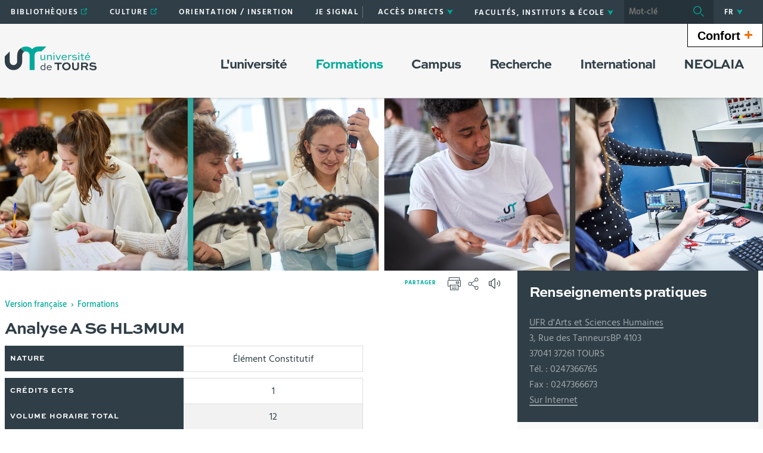

--- FILE ---
content_type: text/html;charset=UTF-8
request_url: https://www.univ-tours.fr/formations/analyse-a-s6-hl3mum
body_size: 22336
content:

































<!DOCTYPE html>
<!--[if IE 9]>    <html class="no-js ie ie9 html" xmlns="http://www.w3.org/1999/xhtml" lang="fr" xml:lang="fr"> <![endif]-->
<!--[if gt IE 9]> <html class="no-js ie html" xmlns="http://www.w3.org/1999/xhtml" lang="fr" xml:lang="fr"> <![endif]-->
<!--[if !IE]> --> <html class="no-js html" xmlns="http://www.w3.org/1999/xhtml" lang="fr" xml:lang="fr"> <!-- <![endif]-->
<head>
    <meta name="viewport" content="width=device-width, initial-scale=1, minimum-scale=1, maximum-scale=1, shrink-to-fit=no">
    




















    <meta name="description" content="" />
    <meta name="DC.Description" lang="fr-FR" content="" />
    <meta itemprop="description" content="" />
    <meta itemprop="name" content="Analyse A S6 HL3MUM" />
    <meta itemprop="image" content="https://www.univ-tours.fr/images/logo.png" />


    
    <meta property="og:title" content="Analyse A S6 HL3MUM" />
    <meta property="og:description" content="" />
    <meta property="og:site_name" content="Université de Tours" />
    <meta property="og:type" content="article" />
    <meta property="og:url" content="https://www.univ-tours.fr/formations/analyse-a-s6-hl3mum" />
    <meta property="og:image" content="https://www.univ-tours.fr/images/logo.png" />
    
    <meta name="twitter:card" content="summary_large_image">
        <meta name="twitter:site" content="@UnivTours">
    <meta name="twitter:url" content="https://www.univ-tours.fr/formations/analyse-a-s6-hl3mum">
    <meta name="twitter:title" content="Analyse A S6 HL3MUM">
    <meta name="twitter:description" content="">
        <meta name="twitter:image" content="https://www.univ-tours.fr/images/logo.png">


<meta http-equiv="content-type" content="text/html; charset=utf-8" />
<title>Université de Tours - Analyse A S6 HL3MUM</title>
    <link rel="canonical" href="https://www.univ-tours.fr/formations/analyse-a-s6-hl3mum" />
<link rel="shortcut icon" type="image/x-icon" href="https://www.univ-tours.fr/jsp/images/favicon.ico" />
<link rel="icon" type="image/png" href="https://www.univ-tours.fr/jsp/images/favicon.ico" />
<meta http-equiv="pragma" content="no-cache" />

<link rel="schema.DC" href="http://purl.org/dc/elements/1.1/" />
<meta name="DC.Title" content="Université de Tours - Analyse A S6 HL3MUM" />
<meta name="DC.Creator" content="Amandine Grude" />
<meta name="DC.Subject" lang="fr-FR" content="" />
<meta name="DC.Description" lang="fr-FR" content="" />
<meta name="DC.Publisher" content="Amandine Grude" />
<meta name="DC.Date.created" scheme="W3CDTF" content="20210705 18:08:48.0" />
<meta name="DC.Date.modified" scheme="W3CDTF" content="20210705 18:08:48.0" />
<meta name="DC.Language" scheme="RFC3066" content="fr-FR" />
<meta name="DC.Rights" content="Copyright &copy; Université de Tours" />

<meta name="author" lang="fr_FR" content="Amandine Grude" />
<meta name="keywords" content="" />
<meta name="description" content="" />
<meta name="Date-Creation-yyyymmdd" content="20210705 18:08:48.0" />
<meta name="Date-Revision-yyyymmdd" content="20210705 18:08:48.0" />
<meta name="copyright" content="Copyright &copy; Université de Tours" />
<meta name="reply-to" content="webmaster@univ-tours.fr" />
<meta name="category" content="Internet" />
<meta name="robots" content="index, follow" />
<meta name="distribution" content="global" />
<meta name="identifier-url" content="https://www.univ-tours.fr/" />
<meta name="resource-type" content="document" />
<meta name="expires" content="-1" />
<meta name="Generator" content="" />
<meta name="Formatter" content="" />

    <link rel="start" title="Accueil" href="https://www.univ-tours.fr/" />
    <link rel="alternate" type="application/rss+xml" title="Fil RSS des dix dernières actualités" href="https://www.univ-tours.fr/adminsite/webservices/export_rss.jsp?NOMBRE=10&amp;CODE_RUBRIQUE=ACCUEIL&amp;LANGUE=0" />
    <link rel="stylesheet" type="text/css" media="screen" href="https://www.univ-tours.fr/wro/jQueryCSS/5f9760b5f5ad5dad5a207e0bdba19c8de300102f.css"/>
    <link rel="stylesheet" type="text/css" media="print" href="https://www.univ-tours.fr/wro/styles-print/71ac08dd4f87f0220dbc78f6b1cc16ddf59a6e0e.css"/>
    <link rel="stylesheet" type="text/css" media="screen" href="https://www.univ-tours.fr/wro/styles/720290366a259cbdddac8801d3bc27bca55edd76.css"/>
    









<style type="text/css" media="screen">
    /*  remplacer par variable bandeau (de site) usine à sites */
    #bandeau {
            background-image : url(https://www.univ-tours.fr/medias/photo/bandeau-page-formation3_1707232196894-png);
    }
        .texte--selectionne {
            background-color: #00a99b;
        }

        ::-webkit-selection {
            background-color: #00a99b;
        }

        ::-moz-selection {
            background-color: #00a99b;
        }

        ::selection {
            background-color: #00a99b;
        }

        mark {
            background-color: #00a99b;
        }

        h2,
        .h2 {
            color: #00a99b;
        }

        h4,
        .h4 {
            color: #00544d;
        }

        .contenu ul li::before {
            color: #00a99b;
        }

        a.type_rubrique_0004::after,
        .a.type_rubrique_0004::after {
            color: #00a99b;
        }

        .a::after {
            color: #00a99b;
        }

        .a:focus::after {
            background-color: #00a99b;
        }

        table th {
            color: #00a99b;
        }

        body.fiche ul.pardefaut a::after,
        body.fiche ul.style--0001:not(.liens):not(.annuaireksup):not(.offresstagesemplois) a::after {
            color: #00a99b;
        }

        body.fiche ul.pardefaut a:hover::after,
        body.fiche ul.pardefaut a:focus::after,
        body.fiche ul.style--0001:not(.liens):not(.annuaireksup):not(.offresstagesemplois) a:hover::after,
        body.fiche ul.style--0001:not(.liens):not(.annuaireksup):not(.offresstagesemplois) a:focus::after {
            background-color: #00a99b;
        }

        .onglets a:hover,
        .onglets a:focus,
        .onglets #actif a {
            color: #00a99b;
        }

        .onglets-section__bouton {
            border: 0.1rem solid #00a99b;
        }

        .onglets__item--actif a,
        .onglets__item--actif button {
            border-bottom-color: #00a99b;
        }

        .fichiers-joints__lien::before,
        #telecharger li::before {
            color: #00a99b;
        }

        .tag.tag--primary {
            background-color: #00a99b;
        }

        .chiffre-clef.chiffre-clef--primary .chiffre-clef__valeur,
        .chiffre-clef.chiffre-clef--primary .chiffre-clef__description {
            color: #00a99b;
        }

        #fil_ariane a {
            color: #00a99b;
        }

        .zone-fiche-link__titre {
            color: #00a99b;
        }

        .zone-fiche-link--pages .zone-fiche-link__titre {
            color: #00544d;
        }

        .fiche-link:hover {
            background-color: #00a99b;
        }

        .fiche-link .fiche-link__en-savoir-plus a:hover::after,
        .fiche-link .fiche-link__en-savoir-plus a:focus::after {
            color: #00a99b;
        }

        .button.button-primary,
        .numero .numero__numero,
        #page .google-maps > footer dl dd a,
        .actions-fiche .actions-fiche__list > .actions-fiche__item.actions-fiche__item--dashboard > a.button-primary.lien_interne,
        .actions-fiche .numero .actions-fiche__list > .actions-fiche__item.actions-fiche__item--dashboard > a.lien_interne.numero__numero,
        .numero .actions-fiche .actions-fiche__list > .actions-fiche__item.actions-fiche__item--dashboard > a.lien_interne.numero__numero,
        #form_saisie_front #menu_modification a.button-primary,
        #form_saisie_front #menu_modification .numero a.numero__numero,
        .numero #form_saisie_front #menu_modification a.numero__numero,
        #form_saisie_front #menu_modification button.button-primary,
        #form_saisie_front #menu_modification .numero button.numero__numero,
        .numero #form_saisie_front #menu_modification button.numero__numero,
        #form_saisie_front #valider-formulaire a.button-primary,
        #form_saisie_front #valider-formulaire .numero a.numero__numero,
        .numero #form_saisie_front #valider-formulaire a.numero__numero,
        #form_saisie_front #valider-formulaire button.button-primary,
        #form_saisie_front #valider-formulaire .numero button.numero__numero,
        .numero #form_saisie_front #valider-formulaire button.numero__numero,
        .saisiefront .contenu form #menu_modification a.button-primary,
        .saisiefront .contenu form #menu_modification .numero a.numero__numero,
        .numero .saisiefront .contenu form #menu_modification a.numero__numero,
        .saisiefront .contenu form #menu_modification button.button-primary,
        .saisiefront .contenu form #menu_modification .numero button.numero__numero,
        .numero .saisiefront .contenu form #menu_modification button.numero__numero,
        .saisiefront .contenu form #valider-formulaire a.button-primary,
        .saisiefront .contenu form #valider-formulaire .numero a.numero__numero,
        .numero .saisiefront .contenu form #valider-formulaire a.numero__numero,
        .saisiefront .contenu form #valider-formulaire button.button-primary,
        .saisiefront .contenu form #valider-formulaire .numero button.numero__numero,
        .numero .saisiefront .contenu form #valider-formulaire button.numero__numero,
        #form_saisie_front .button-primary[type="button"],
        #form_saisie_front .button-primary[type="submit"],
        #form_saisie_front .button-primary.button,
        #form_saisie_front .numero .numero__numero,
        .numero #form_saisie_front .numero__numero,
        .saisiefront .contenu form .button-primary[type="button"],
        .saisiefront .contenu form .button-primary[type="submit"],
        .search-aggregation > .button-primary.aggregation-toggle,
        #aggregation_search .button-primary[type="submit"],
        #aggregation_search .numero [type="submit"].numero__numero,
        .numero #aggregation_search [type="submit"].numero__numero,
        .button-primary-extend,
        #form_saisie_front #menu_modification a,
        #form_saisie_front #menu_modification button,
        #form_saisie_front #valider-formulaire a,
        #form_saisie_front #valider-formulaire button,
        .saisiefront .contenu form #menu_modification a,
        .saisiefront .contenu form #menu_modification button,
        .saisiefront .contenu form #valider-formulaire a,
        .saisiefront .contenu form #valider-formulaire button,
        #form_saisie_front [type="button"],
        #form_saisie_front [type="submit"],
        #form_saisie_front .numero .numero__numero,
        .numero #form_saisie_front .numero__numero,
        #form_saisie_front #page .google-maps > footer dl dd a,
        #page .google-maps > footer dl dd #form_saisie_front a,
        #form_saisie_front .actions-fiche .actions-fiche__list > .actions-fiche__item.actions-fiche__item--dashboard > a.lien_interne,
        .actions-fiche #form_saisie_front .actions-fiche__list > .actions-fiche__item.actions-fiche__item--dashboard > a.lien_interne,
        #form_saisie_front .button,
        #form_saisie_front .search-aggregation > .aggregation-toggle,
        .saisiefront .contenu form [type="button"],
        .saisiefront .contenu form [type="submit"],
        .saisiefront .contenu form .numero .numero__numero,
        .numero .saisiefront .contenu form .numero__numero,
        .saisiefront .contenu form #page .google-maps > footer dl dd a,
        #page .google-maps > footer dl dd .saisiefront .contenu form a,
        .saisiefront .contenu form .actions-fiche .actions-fiche__list > .actions-fiche__item.actions-fiche__item--dashboard > a.lien_interne,
        .actions-fiche .saisiefront .contenu form .actions-fiche__list > .actions-fiche__item.actions-fiche__item--dashboard > a.lien_interne,
        .saisiefront .contenu form .button,
        .saisiefront .contenu form .search-aggregation > .aggregation-toggle,
        .search-aggregation > .aggregation-toggle,
        #aggregation_search [type="submit"],
        .button.creer-mon-parcours {
            background-color: #00a99b;
        }

        .result-formation__list .result-formation__item::after {
          color: #00a99b;
        }

        .formation #jumps .jumps__inner a:hover {
          border-bottom-color: #00a99b;
        }

        .formation .layout .card.parcoursCard {
          background-color: #00a99b;
        }

        #tuiles .layout .counter {
          color: #00a99b;
        }

        .zoomanneeCard .radial-progress svg .value,
        .professionnalisationCard .radial-progress svg .value {
          stroke: #00a99b;
        }

        .construire-mon-parcours__parcours-proposes__liste__proposition {
          border-top-color: #00a99b;
        }

        .proposition__actions__plus svg {
          fill: #00a99b;
        }

        .details-programme .details-parcours .details-parcours__item--hasenfant .details-parcours__item-parent .icon-open path,
        .details-programme .details-parcours .details-parcours__item--hasenfant .details-parcours__item-parent .icon-close path {
          fill: #00a99b;
        }

        .proposition__actions__plus,
        .construire-mon-parcours .modal__header .modal__close,
        .details-programme .details-parcours .details-parcours__item--hasenfant .details-parcours__item-enfants.active .modal__header .modal__close {
          background-color: #00a99b;
        }

        .construire-mon-parcours .chemin-semestre--passe::after {
          background-color: #00a99b;
          border-color: #00a99b;
        }

        .construire-mon-parcours .chemin-semestre + .chemin-semestre--passe::before,
        .construire-mon-parcours .chemin-annee + .chemin-annee--en-cours::before,
        .construire-mon-parcours .chemin-semestre + .chemin-semestre--en-cours::before,
        .construire-mon-parcours .chemin-annee + .chemin-annee--passee::before {
          background-color: #00a99b;
        }

        .form-input:hover,
        .search-metadata__search-input [name='q']:hover,
        .form-select:hover,
        #form_saisie_front [type="text"]:hover,
        #form_saisie_front textarea:hover,
        .saisiefront .contenu form [type="text"]:hover,
        .saisiefront .contenu form textarea:hover,
        .form-input:focus,
        .search-metadata__search-input [name='q']:focus,
        .form-select:focus,
        #form_saisie_front [type="text"]:focus,
        #form_saisie_front textarea:focus,
        .saisiefront .contenu form [type="text"]:focus,
        .saisiefront .contenu form textarea:focus,
        .form-input[required],
        .search-metadata__search-input [required][name='q'],
        [required].form-select,
        #form_saisie_front [required][type="text"],
        #form_saisie_front textarea[required],
        .saisiefront .contenu form [required][type="text"],
        .saisiefront .contenu form textarea[required] {
            border-color: #00a99b;
        }

        .details-programme__item-parent {
          color: #00a99b;
        }

        .paragraphe--3::before {
            background-color: #00a99b;
        }

        #encadres .chiffre-clef.chiffre-clef--primary .chiffre-clef__valeur::after,
        #encadres > .encadres--with-call-to-actions__popins .chiffre-clef.chiffre-clef--primary .chiffre-clef__valeur::after {
            background-color: #00a99b;
        }

        .encadre_auto_liste h2,
        .encadre_auto_liste .encadre__titre--1,
        .encadre_recherche h2,
        .encadre_recherche .encadre__titre--1,
        .encadre_fiche.encadre--1 h2,
        .encadre_fiche.encadre--1 .encadre__titre--1 {
            color: #00a99b;
        }

        .fiche .date-publication-maj {
            color: #00a99b;
        }

        #body .commentaires__saisie .plier-deplier__bouton:hover span,
        #body .commentaires__saisie .plier-deplier__bouton:active span {
            color: #00a99b;
        }

        .actions-fiche .actions-fiche__title {
            color: #00a99b;
        }

        .header .header_toggle .header_toggle__libelle:hover,
        .header .header_toggle .header_toggle__libelle:focus {
            background-color: #00a99b;
        }

        .header .header_toggle .header_toggle__libelle.active {
            background-color: #00a99b;
        }

        .header .header_toggle .header_toggle__menu {
            background-color: #00a99b;
        }

        .header .header_toggle .header_toggle__libelle-icone {
            color: #00a99b;
        }

        .header #recherche-simple #MOTS_CLEFS {
            background-color: #00a99b;
        }

        .header #recherche-simple #MOTS_CLEFS + button {
            background-color: #00a99b;
        }

        .header #recherche-simple #MOTS_CLEFS + button:focus svg {
            color: #00a99b;
        }

        @media screen and (min-width: 768px) {
            .header #recherche-simple #MOTS_CLEFS {
                background-color: rgba(0, 0, 0, 0.2);
            }

            .header #recherche-simple #MOTS_CLEFS + button {
                background-color: rgba(0, 0, 0, 0.2);
            }

            .header #recherche-simple #MOTS_CLEFS + button svg {
                color: #00a99b;
            }
        }

        .header #acces_etablissements .acces_etablissements__item__type {
            color: #00a99b;
        }

        .header #acces_etablissements .acces_etablissements__item__voir_plus::after {
            color: #00a99b;
        }

        #menu nav .menu__level__item--actif > .item > .item__control {
            color: #00a99b;
        }

        #menu nav .menu__level__item--actif > .item > .item__control > .item__label {
            color: #00a99b;
        }

        #menu nav .item__toggler .more svg,
        #menu nav .item__toggler .less svg {
            color: #00a99b;
        }

        .menu__toggle .open-menu svg {
            color: #00a99b;
        }

        .menu__toggle .open-menu span {
            color: #00a99b;
        }

        .menu__toggle .close-menu {
            background-color: #00a99b;
        }

        @media screen and (min-width: 768px) {
            #menu nav .menu__level--0 > ul.menu__level__items > .menu__level__item > .item > .item__control:hover,
            #menu nav .menu__level--0 > ul.menu__level__items > .menu__level__item > .item > .item__control:focus,
            #menu nav .menu__level--0 > ul.menu__level__items > .menu__level__item > .item > .item__control.active {
                color: #00a99b;
            }

            #menu nav .menu__level--1 .menu__level__parent a {
                color: #00a99b;
            }

            #menu nav .menu__level--1 .menu__level__parent a::after {
                color: #00a99b;
            }

            #menu nav .menu__level--1 .menu__level__parent a:hover::after,
            #menu nav .menu__level--1 .menu__level__parent a:focus::after {
                background-color: #00a99b;
            }
        }

        body.ficheaccueil .layout .focus-card__thematic {
            color: #00a99b;
        }

        body.ficheaccueil .layout .focus-card__link a::after {
            color: #00a99b;
        }

        body.ficheaccueil .layout .focus-card__link a:hover::after,
        body.ficheaccueil .layout .focus-card__link a:focus::after {
            background-color: #00a99b;
        }

        body.ficheaccueil .layout .chiffres-clefs-card .card__title {
            color: #00a99b;
        }

        body.ficheaccueil .layout .chiffres-clefs-card .card__title a {
            color: #00a99b;
        }

        body.ficheaccueil .layout .slider-card.slider-card--with-aside .slider-card__title {
            background-color: #00a99b;
        }

        body.ficheaccueil .layout .slider .slider__button svg {
            color: #00a99b;
        }

        body.ficheaccueil .layout .slider .slider__page__button.active::before {
            background-color: #00a99b;
        }

        body.ficheaccueil .layout .video-slider__item__button.active {
            background-color: #00a99b;
        }

        body.ficheaccueil .layout .video-slider__item__button.active::before {
            border-bottom-color: #00a99b;
        }

        @media screen and (min-width: 1280px) {
            body.ficheaccueil .layout .video-slider__item__button.active::before {
                border-bottom-color: transparent;
                border-right-color: #00a99b;
            }
        }

        body.ficheaccueil .layout .video-slider__item__button.active .video-slider__item__link:focus::after,
        body.ficheaccueil .layout .video-slider__item__button.active .video-slider__item__link:hover::after {
            color: #00a99b;
        }

        body.ficheaccueil .layout .photo-card__title,
        body.ficheaccueil .layout .photo-card__title a {
            color: #00a99b;
        }

        body.ficheaccueil .layout .photo-card__link::after {
            color: #00a99b;
        }

        body.ficheaccueil .layout .photo-card__link:hover::after,
        body.ficheaccueil .layout .photo-card__link:focus::after {
            background-color: #00a99b;
        }

        blockquote::before {
            color: rgba(0,169,155,0.44);
        }

        body.ficheaccueil .layout .slider .slider__page__button:hover::before, body.ficheaccueil .layout .slider .slider__page__button:focus::before {
            background-color: rgba(0,169,155,0.5);
        }

        body.ficheaccueil .layout .slider-card.slider-card--with-aside .slider-card__aside h2 em.highlighted-text {
            -webkit-box-shadow: inset 0 -1rem 0 0 rgba(0,169,155,0.36);
            -moz-box-shadow: inset 0 -1rem 0 0 rgba(0,169,155,0.36);
            box-shadow: inset 0 -1rem 0 0 rgba(0,169,155,0.36);
        }

        body.ficheaccueil .layout .slider .slider__button:hover, body.ficheaccueil .layout .slider .slider__button:focus {
            -webkit-box-shadow: inset 0 0 99em rgba(0,169,155,0.1);
            -moz-box-shadow: inset 0 0 99em rgba(0,169,155,0.1);
            box-shadow: inset 0 0 99em rgba(0,169,155,0.1);
        }

        .lien-fleche a:hover::after, .lien-fleche a:focus::after, .lien-fleche
        .a:hover::after, .lien-fleche
        .a:focus::after {
            background-color: #00a99b;
        }

        .lien-fleche a::after, .lien-fleche
        .a::after {
            color: #00a99b;
        }

        body.ficheaccueil .layout .slider .slider__item.type_rubrique_0004::after,
        body.ficheaccueil .layout .slider .slider__item[target="_blank"]::after {
            color: #00a99b;
        }


        body.ficheaccueil .layout .agendaRechercheCard .item--2 .item__wrapper,
        body.ficheaccueil .layout .agendaRechercheCard .item--5 .item__wrapper,
        body.ficheaccueil .layout .agendaRechercheCard .has-recherche .item--4 .item__wrapper,
        body.ficheaccueil .layout .agendaRechercheCard .item--2 .item__illustration,
        body.ficheaccueil .layout .agendaRechercheCard .item--5 .item__illustration,
        body.ficheaccueil .layout .agendaRechercheCard .has-recherche .item--4 .item__illustration{
            background-color: #00a99b;
        }

        body.ficheaccueil .layout .agendaRechercheCard .item--2 .item__wrapper-inner::before,
        body.ficheaccueil .layout .agendaRechercheCard .item--5 .item__wrapper-inner::before,
        body.ficheaccueil .layout .agendaRechercheCard .has-recherche .item--4 .item__wrapper-inner::before{
            border-color: transparent transparent transparent #00a99b;
        }

        body.ficheaccueil .layout .agendaRechercheCard .item--1 .item__wrapper,
        body.ficheaccueil .layout .agendaRechercheCard .item--1 h3,
        body.ficheaccueil .layout .agendaRechercheCard .item--4 .item__wrapper,
        body.ficheaccueil .layout .agendaRechercheCard .item--4 h3,
        body.ficheaccueil .layout .agendaRechercheCard .has-recherche .item--3 .item__wrapper,
        body.ficheaccueil .layout .agendaRechercheCard .has-recherche .item--3 h3,
        body.ficheaccueil .layout .agendaRechercheCard .item--7 .item__wrapper,
        body.ficheaccueil .layout .agendaRechercheCard .item--7 h3,
        body.ficheaccueil .layout .agendaRechercheCard .has-recherche .item--6 .item__wrapper,
        body.ficheaccueil .layout .agendaRechercheCard .has-recherche .item--6 h3
        {
            color: #00a99b;
        }

        .reseauxsociauxCard .social-feeds__grid__item__provider svg{
            color: #00a99b;
            fill: #00a99b;
        }

        .reseauxsociauxCard .social-card__entete{
            background: #00a99b;
        }

        .social-feeds__grid__item__contents a{
            color: #00a99b;
        }

        #body .mfp-arrow:hover,
        #body .mfp-arrow:focus,
        #body .mfp-close:hover,
        #body .mfp-close:focus {
            background-color: #00a99b;
        }

        #call-to-actions .cta-contact button {
          background-color: #00a99b;
        }

        .readspeaker-wrapper.readspeaker-wrapper .rsbtn .rsbtn_exp .rsbtn_exp_inner .rsbtn_pause span.rsicn {
            color: #00a99b !important;
        }

        body.fiche ul.objets.formation__list li.formation__list-item div.formation__list-decouvrir  a.button {
            background-color: #00a99b !important;
        }
    
        .icon {
            color: #7a77ac;
        }

        .has-nom-objet .nom-objet {
            background-color: #7a77ac;
        }

        h3,
        .h3,
        #encadres [class*="paragraphe__titre"],
        #encadres > .encadres--with-call-to-actions__popins [class*="paragraphe__titre"] {
            color: #7a77ac;
        }

        blockquote {
            color: #7a77ac;
        }

        .display--dark .lien-fleche a::after,
        .fiche-link .lien-fleche a::after,
        .encadre_fiche .lien-fleche a::after,
        .encadre_auto_fiche .lien-fleche a::after,
        .a::after,
        .a::after,
        .a::after {
            border-color: #7a77ac;
        }

        .display--dark .lien-fleche a::after,
        .fiche-link .lien-fleche a::after,
        .encadre_fiche .lien-fleche a::after,
        .encadre_auto_fiche .lien-fleche a::after,
        .encadre--2 .lien-fleche a::after,
        .footer .lien-fleche a::after,
        body.ficheaccueil .layout .slider-card.slider-card--with-aside .slider-card__aside .slider-card__aside__inner .lien-fleche a::after,
        body.ficheaccueil .layout .video-slider__item__button .lien-fleche a::after, .display--dark .lien-fleche .a::after,
        .fiche-link .lien-fleche .a::after,
        .encadre_fiche .lien-fleche .a::after,
        .encadre_auto_fiche .lien-fleche .a::after,
        .encadre--2 .lien-fleche .a::after,
        .footer .lien-fleche .a::after,
        body.ficheaccueil .layout .slider-card.slider-card--with-aside .slider-card__aside .slider-card__aside__inner .lien-fleche .a::after,
        body.ficheaccueil .layout .video-slider__item__button .lien-fleche .a::after {
            border-color: #7a77ac;
        }

        .display--dark .lien-fleche a:hover::after,
        .fiche-link .lien-fleche a:hover::after,
        .encadre_fiche .lien-fleche a:hover::after,
        .encadre_auto_fiche .lien-fleche a:hover::after,
        .encadre--2 .lien-fleche a:hover::after,
        .footer .lien-fleche a:hover::after,
        body.ficheaccueil .layout .slider-card.slider-card--with-aside .slider-card__aside .slider-card__aside__inner .lien-fleche a:hover::after,
        body.ficheaccueil .layout .video-slider__item__button .lien-fleche a:hover::after,
        .display--dark .lien-fleche a:focus::after,
        .fiche-link .lien-fleche a:focus::after,
        .encadre_fiche .lien-fleche a:focus::after,
        .encadre_auto_fiche .lien-fleche a:focus::after,
        .a:hover::after,
        .a:hover::after,
        .a:focus::after,
        .a:focus::after,
        .a:focus::after {
            background-color: #7a77ac;
        }

        body.fiche ul.style--0006 li.avec_vignette:hover {
            border-bottom-color: #7a77ac;
        }

        .contenu [class^="liste-definitions__terme"] {
            color: #7a77ac;
        }

        .contenu .type_1 dt,
        .contenu #demande_mot_passe dt dt,
        #demande_mot_passe .contenu dt dt,
        .contenu .type_1 .type-1__terme,
        .contenu #demande_mot_passe dt .type-1__terme,
        #demande_mot_passe .contenu dt .type-1__terme,
        .contenu .type-1 dt,
        .contenu .type-1 .type-1__terme {
            color: #7a77ac;
        }

        .tag.tag--secondary {
            background-color: #7a77ac;
        }

        .chiffre-clef.chiffre-clef--secondary .chiffre-clef__valeur,
        .chiffre-clef.chiffre-clef--secondary .chiffre-clef__description {
            color: #7a77ac;
        }

        .numero.style-0002 .numero__numero {
            background-color: #7a77ac;
        }

        .temoignage-link__titre {
            color: #7a77ac;
        }

        .temoignage-link__nom {
            color: #7a77ac;
        }

        .formation-link__titre {
            color: #7a77ac;
        }

        label,
        .form-label,
        #form_saisie_front label,
        #form_saisie_front .label,
        .saisiefront .contenu form label,
        .saisiefront .contenu form .label {
            color: #7a77ac;
        }

        #encadres .chiffre-clef.chiffre-clef--secondary .chiffre-clef__valeur::after,
        #encadres > .encadres--with-call-to-actions__popins .chiffre-clef.chiffre-clef--secondary .chiffre-clef__valeur::after {
            background-color: #7a77ac;
        }

        .fiche .thematiques {
            color: #7a77ac;
        }

        #menu nav .menu__level--0 > .menu__level__items > .menu__level__item.menu__level__item--mobile-only .item__label {
            color: #7a77ac;
        }

        @media screen and (min-width: 768px) {
            #menu nav .menu__level--0 > ul.menu__level__items > .menu__level__item > .item > .item__control:hover,
            #menu nav .menu__level--0 > ul.menu__level__items > .menu__level__item > .item > .item__control:focus {
                color: #7a77ac;
            }
        }

        body.ficheaccueil .layout .recherche-formation-card__input::-webkit-input-placeholder {
            color: #7a77ac;
        }

        body.ficheaccueil .layout .recherche-formation-card__input:-ms-input-placeholder {
            color: #7a77ac;
        }

        body.ficheaccueil .layout .recherche-formation-card__input::-moz-placeholder {
            color: #7a77ac;
        }

        body.ficheaccueil .layout .recherche-formation-card__input:-moz-placeholder {
            color: #7a77ac;
        }

        body.ficheaccueil .layout .focus-card__quote .highlighted-text {
            color: #7a77ac;
        }

        body.ficheaccueil .layout .chiffres-clefs-card .card__thematic {
            color: #7a77ac;
        }

        body.ficheaccueil .layout .video-card__title {
            background-color: #7a77ac;
        }

        body.ficheaccueil .layout .video-slider__item__thematic {
            color: #7a77ac;
        }

        body.ficheaccueil .layout .event .event__date__jour {
            color: #7a77ac;
        }

        .readspeaker-wrapper.readspeaker-wrapper .rsbtn .rsbtn_exp .rsbtn_exp_inner .rsbtn_stop span.rsicn {
            color: #7a77ac !important;
        } 
</style>
<style type="text/css" media="print">
        a, h1, h2, button {
            color: #00a99b;
        }

        body.formation [class^="onglets-section"] > button.onglets-section__bouton {
            color: #00a99b;
        }
</style>

    <script type="text/javascript">var html = document.getElementsByTagName('html')[0]; html.className = html.className.replace('no-js', 'js');</script>
    <script type="text/javascript" src="https://www.univ-tours.fr/wro/scripts/7aae2a09d4259e4a79616482b8cc170b76581e8f.js"></script>
    



    <!-- Matomo Basic -->
    <script>
        var _paq = window._paq = window._paq || [];
        /* tracker methods like "setCustomDimension" should be called before "trackPageView" */
        _paq.push(['trackPageView']);
        _paq.push(['enableLinkTracking']);
        (function() {
            var u="https://univtours.matomo.cloud/";
            _paq.push(['setTrackerUrl', u+'matomo.php']);
            _paq.push(['setSiteId', '1']);
            var d=document, g=d.createElement('script'), s=d.getElementsByTagName('script')[0];
            g.async=true; g.src='//cdn.matomo.cloud/univtours.matomo.cloud/matomo.js'; s.parentNode.insertBefore(g,s);
        })();
    </script>
    <noscript><p><img src="https://univtours.matomo.cloud/matomo.php?idsite=1&amp;rec=1" style="border:0;" alt="" /></p></noscript>
    <!-- End Matomo Basic -->


</head>
<body id="body" class="fiche ueup is-readspeaker" data-toggle="#menu .active, .header_toggle .active" data-toggle-bubble>
    <header class="header">
        <div class="topbar">
            <div class="container">
                <p id="liens_evitement" class="sr-only">
                    <a href="#contenu-encadres">Aller au contenu</a> |
                    <a href="#menu_principal">Navigation</a> |
                    <a href="#acces_directs">Accès directs</a> |
                    <a href="#connexion">Connexion</a>
                </p>
                <div class="topbar__left">
                    <button class="menu__toggle button button-transparent" data-toggle="body" data-toggle-class="show-menu">
                        <span class="open-menu">
                            <svg>
                                <use xlink:href="/jsp/images/icones.svg#menu" />
                            </svg>
                            <span>Menu</span>
                        </span>
                        <span class="close-menu">
                            <svg>
                                <use xlink:href="/jsp/images/icones.svg#close" />
                            </svg>
                        </span>
                    </button>
                    <a class="topbar__logo" href="https://www.univ-tours.fr/">
                        <img src="https://www.univ-tours.fr/jsp/images/logo_interieur.svg" alt="Logo Université de Tours">
                    </a>
                </div>
                <div class="topbar__right">
                    



    <ul id="liens_directs" class="mobile-hide"><!--
            --><li class="menu__level__item header_toggle">
                    <a href="https://www.univ-tours.fr/bibliotheques" class="type_rubrique_0004 button button-transparent header_toggle__libelle">
                        <span class="header_toggle__libelle-texte">
                            Bibliothèques
                        </span>
                    </a>
            </li><!--
            --><li class="menu__level__item header_toggle">
                    <a href="https://www.univ-tours.fr/culture-1" class="type_rubrique_0004 button button-transparent header_toggle__libelle">
                        <span class="header_toggle__libelle-texte">
                            Culture
                        </span>
                    </a>
            </li><!--
            --><li class="menu__level__item header_toggle">
                    <a href="https://www.univ-tours.fr/orientation-insertion" class="type_rubrique_0001 button button-transparent header_toggle__libelle">
                        <span class="header_toggle__libelle-texte">
                            Orientation / Insertion
                        </span>
                    </a>
            </li><!--
            --><li class="menu__level__item header_toggle">
                    <a href="https://www.univ-tours.fr/ecoute" class="type_rubrique_0001 button button-transparent header_toggle__libelle">
                        <span class="header_toggle__libelle-texte">
                            Je signale
                        </span>
                    </a>
            </li><!--
            --><li class="menu__level__item header_toggle">
                    <a href="https://www.univ-tours.fr/agenda" class="type_rubrique_0500 button button-transparent header_toggle__libelle">
                        <span class="header_toggle__libelle-texte">
                            Agenda
                        </span>
                    </a>
            </li><!--
    --></ul>

                    



<ul id="acces_directs" class="mobile-hide">
        <li class="acces-directs menu__level__item header_toggle">
                <button class="header_toggle__libelle button button-transparent" data-toggle="[data-toggle-id='acces-0']" data-toggle-group="menus" type="button">
                    <span class="header_toggle__libelle-texte">Accès directs</span>
                    <svg class="header_toggle__libelle-icone">
                        <use xlink:href="/jsp/images/icones.svg#arrow-down" />
                    </svg>
                </button>
                <div class="menu__level header_toggle__menu" data-toggle-id="acces-0" data-toggle-target>
                    <ul>
                            <li class="menu__level__item">
                                    <a href="https://www.univ-tours.fr/annuaire" class="type_rubrique_0005">Annuaire</a>
                            </li>
                            <li class="menu__level__item">
                                    <a href="https://www.univ-tours.fr/nos-unites-de-recherche" class="type_rubrique_0001">Nos unités de recherche</a>
                            </li>
                            <li class="menu__level__item">
                                    <a href="https://www.univ-tours.fr/utl" class="type_rubrique_0004">UTL</a>
                            </li>
                            <li class="menu__level__item">
                                    <a href="https://www.univ-tours.fr/nos-marches-publics" class="type_rubrique_0001">Nos marchés publics</a>
                            </li>
                            <li class="menu__level__item">
                                    <a href="https://www.univ-tours.fr/eni-saghe" class="type_rubrique_0004">ENI SAGHE</a>
                            </li>
                            <li class="menu__level__item">
                                    <a href="https://www.univ-tours.fr/ent" class="type_rubrique_0004">ENT</a>
                            </li>
                            <li class="menu__level__item">
                                    <a href="https://www.univ-tours.fr/utnet-2" class="type_rubrique_0004">UTNet</a>
                            </li>
                    </ul>
                </div>
        </li>
</ul>

                    





    <div id="acces_etablissements" class="menu__level__item header_toggle mobile-hide">
        <button class="header_toggle__libelle button button-transparent" data-toggle="[data-toggle-id='acces_etablissements']" type="button" data-toggle-group="menus">
            <span class="header_toggle__libelle__status--off">
                <span class="header_toggle__libelle-texte">Facultés, instituts & école</span>
                <svg class="header_toggle__libelle-icone">
                    <use xlink:href="/jsp/images/icones.svg#arrow-down" />
                </svg>
            </span>
            <span class="header_toggle__libelle__status--on">
                <span class="header_toggle__libelle-texte">Fermer</span>
                <svg class="header_toggle__libelle-icone">
                    <use xlink:href="/jsp/images/icones.svg#close" />
                </svg>
            </span>
        </button>
        <div class="header_toggle__menu acces_etablissements" data-toggle-id="acces_etablissements" data-toggle-target>
            <ul class="container">
                
                    <li class="acces_etablissements__item">
                        
                            <span class="acces_etablissements__item__type">Faculté</span>
                        
                        
                            
                                <a href="https://ash.univ-tours.fr/" class="acces_etablissements__item__link">
                                    <span class="acces_etablissements__item__label">
                                        Arts &amp; Sciences Humaines (ASH)
                                    </span>
                                    <span class="acces_etablissements__item__voir_plus">
                                        Voir le site
                                    </span>
                                </a>
                            
                            
                        
                    </li>
                
                    <li class="acces_etablissements__item">
                        
                            <span class="acces_etablissements__item__type">Faculté</span>
                        
                        
                            
                                <a href="https://cesr.univ-tours.fr/" class="acces_etablissements__item__link">
                                    <span class="acces_etablissements__item__label">
                                        Centre d&#039;Études Supérieures de la Renaissance
                                    </span>
                                    <span class="acces_etablissements__item__voir_plus">
                                        Voir le site
                                    </span>
                                </a>
                            
                            
                        
                    </li>
                
                    <li class="acces_etablissements__item">
                        
                            <span class="acces_etablissements__item__type">Faculté</span>
                        
                        
                            
                                <a href="https://droit.univ-tours.fr/" class="acces_etablissements__item__link">
                                    <span class="acces_etablissements__item__label">
                                        Droit Economie &amp; Sciences Sociales
                                    </span>
                                    <span class="acces_etablissements__item__voir_plus">
                                        Voir le site
                                    </span>
                                </a>
                            
                            
                        
                    </li>
                
                    <li class="acces_etablissements__item">
                        
                            <span class="acces_etablissements__item__type">Faculté</span>
                        
                        
                            
                                <a href="https://iaetours.fr/" class="acces_etablissements__item__link">
                                    <span class="acces_etablissements__item__label">
                                        IAE
                                    </span>
                                    <span class="acces_etablissements__item__voir_plus">
                                        Voir le site
                                    </span>
                                </a>
                            
                            
                        
                    </li>
                
                    <li class="acces_etablissements__item">
                        
                            <span class="acces_etablissements__item__type">IUT</span>
                        
                        
                            
                                <a href="http://iut-blois.univ-tours.fr/" class="acces_etablissements__item__link">
                                    <span class="acces_etablissements__item__label">
                                        IUT de Blois
                                    </span>
                                    <span class="acces_etablissements__item__voir_plus">
                                        Voir le site
                                    </span>
                                </a>
                            
                            
                        
                    </li>
                
                    <li class="acces_etablissements__item">
                        
                            <span class="acces_etablissements__item__type">IUT</span>
                        
                        
                            
                                <a href="https://iut.univ-tours.fr/" class="acces_etablissements__item__link">
                                    <span class="acces_etablissements__item__label">
                                        IUT de Tours
                                    </span>
                                    <span class="acces_etablissements__item__voir_plus">
                                        Voir le site
                                    </span>
                                </a>
                            
                            
                        
                    </li>
                
                    <li class="acces_etablissements__item">
                        
                            <span class="acces_etablissements__item__type">Faculté</span>
                        
                        
                            
                                <a href="https://lettres.univ-tours.fr/" class="acces_etablissements__item__link">
                                    <span class="acces_etablissements__item__label">
                                        Lettres &amp; Langues
                                    </span>
                                    <span class="acces_etablissements__item__voir_plus">
                                        Voir le site
                                    </span>
                                </a>
                            
                            
                        
                    </li>
                
                    <li class="acces_etablissements__item">
                        
                            <span class="acces_etablissements__item__type">Faculté</span>
                        
                        
                            
                                <a href="https://med.univ-tours.fr/" class="acces_etablissements__item__link">
                                    <span class="acces_etablissements__item__label">
                                        Médecine
                                    </span>
                                    <span class="acces_etablissements__item__voir_plus">
                                        Voir le site
                                    </span>
                                </a>
                            
                            
                        
                    </li>
                
                    <li class="acces_etablissements__item">
                        
                            <span class="acces_etablissements__item__type">Faculté</span>
                        
                        
                            
                                <a href="https://odontologie.univ-tours.fr/" class="acces_etablissements__item__link">
                                    <span class="acces_etablissements__item__label">
                                        Odontologie
                                    </span>
                                    <span class="acces_etablissements__item__voir_plus">
                                        Voir le site
                                    </span>
                                </a>
                            
                            
                        
                    </li>
                
                    <li class="acces_etablissements__item">
                        
                            <span class="acces_etablissements__item__type">Faculté</span>
                        
                        
                            
                                <a href="http://pharma.univ-tours.fr/" class="acces_etablissements__item__link">
                                    <span class="acces_etablissements__item__label">
                                        Pharmacie
                                    </span>
                                    <span class="acces_etablissements__item__voir_plus">
                                        Voir le site
                                    </span>
                                </a>
                            
                            
                        
                    </li>
                
                    <li class="acces_etablissements__item">
                        
                            <span class="acces_etablissements__item__type">Ecole</span>
                        
                        
                            
                                <a href="http://polytech.univ-tours.fr/" class="acces_etablissements__item__link">
                                    <span class="acces_etablissements__item__label">
                                        Polytech Tours
                                    </span>
                                    <span class="acces_etablissements__item__voir_plus">
                                        Voir le site
                                    </span>
                                </a>
                            
                            
                        
                    </li>
                
                    <li class="acces_etablissements__item">
                        
                            <span class="acces_etablissements__item__type">Faculté</span>
                        
                        
                            
                                <a href="https://sciences.univ-tours.fr/" class="acces_etablissements__item__link">
                                    <span class="acces_etablissements__item__label">
                                        Sciences &amp; Techniques
                                    </span>
                                    <span class="acces_etablissements__item__voir_plus">
                                        Voir le site
                                    </span>
                                </a>
                            
                            
                        
                    </li>
                
                    <li class="acces_etablissements__item">
                        
                            <span class="acces_etablissements__item__type">GIS</span>
                        
                        
                            
                                <a href="https://collegium.sante.cvl.univ-tours.fr/" class="acces_etablissements__item__link">
                                    <span class="acces_etablissements__item__label">
                                        Collegium Santé
                                    </span>
                                    <span class="acces_etablissements__item__voir_plus">
                                        Voir le site
                                    </span>
                                </a>
                            
                            
                        
                    </li>
                
            </ul>
        </div>
    </div>


                    












<div id="recherche-simple" class="header_toggle">
    <button class="header_toggle__libelle button button-transparent" data-toggle="[data-toggle-id='recherchesimple']" data-toggle-event="give-focus" data-toggle-group="menus" type="button">
        <svg class="header_toggle__libelle-icone">
            <use xlink:href="/jsp/images/icones.svg#search-magnify"></use>
        </svg>
        <span class="header_toggle__libelle-texte sr-only">Recherche</span>
    </button>
    <div data-toggle-id="recherchesimple" class="header_toggle__menu" data-toggle-target>
        <form action="/search" method="get" itemprop="potentialAction" itemscope itemtype="http://schema.org/SearchAction">
            <meta itemprop="target" content="/search?beanKey=150bfcee-1f87-11e7-a0e0-b753bedcad22&l=0&q={q}"/>
            <input type="hidden" name="beanKey" value="150bfcee-1f87-11e7-a0e0-b753bedcad22" />
            <input type="hidden" name="page" value="" />
            
            <input type="hidden" name="l" value="0"/>
            <input type="hidden" name="RH" value="1512142413003"/>
            <input type="hidden" data-inputfor="MOTS_CLEFS" id="MOTS_CLEFS_AUTOCOMPLETE"/>
            <input name="q" autocomplete="off" role="search" type="search" id="MOTS_CLEFS" data-width="250" data-bean="multiFicheAutoComplete" data-beankey="150bfcee-1f87-11e7-a0e0-b753bedcad22" data-autocompleteurl="/servlet/com.kportal.servlet.autoCompletionServlet" placeholder="Mot-clé" title="Recherche par mots-clés" /><!--
            --><button type="submit" value="Rechercher">
            <svg>
                <use xlink:href="/jsp/images/icones.svg#search-magnify"></use>
            </svg>
            <span class="sr-only">
                Rechercher
            </span>
        </button>
        </form>
    </div><!-- .plier-deplier__contenu -->
</div><!-- #recherche-simple .plier-deplier-->

                    






    <div id="versions" class="header_toggle">
        <button class="header_toggle__libelle button button-transparent" data-toggle="[data-toggle-id='menuversions']" data-toggle-group="menus" type="button">
            <span class="header_toggle__libelle-texte">FR</span>
            <svg class="header_toggle__libelle-icone">
                <use xlink:href="/jsp/images/icones.svg#arrow-down" />
            </svg>
        </button>
        <div data-toggle-id="menuversions" class="header_toggle__menu" data-toggle-target>
            <ul><!--
                    --><li class="version_fr select" lang="fr">
                        <a href="https://www.univ-tours.fr/formations/analyse-a-s6-hl3mum" hreflang="fr" title="Version française">
                            français
                        </a>
                    </li><!--
                    --><li class="version_en " lang="en">
                        <a href="https://international.univ-tours.fr/" hreflang="en" title="English version">
                            English
                        </a>
                    </li><!--
            --></ul>
        </div><!-- #menuversions -->
    </div><!-- #versions -->

                </div>
            </div>
        </div>
        <div class="banniere" role="banner">
            <div class="container">
                








    <a href="https://www.univ-tours.fr/" class="banniere__logo" title="Retour à la page d'accueil">
        <img src="https://www.univ-tours.fr/jsp/images/logo_interieur.svg" alt="Logo Université de Tours" title="Université de Tours - Retour à la page d'accueil" />
    </a>

                









<div id="menu" role="navigation" aria-expanded="false">
    
        
        <div class="menu__overlay" data-toggle="body" data-toggle-class="show-menu"></div>
        <nav>
            <div class="menu__level menu__level--0 menu_principal menu_principal--riche">
                
                <ul class="menu__level__items"><!--
                    
                        
                        
                        
                        
                        
                        --><li class="menu__level__item menu__level__item--mobile-only" data-toggle-id="1512926815310"><!--
                            
                            



--><div class="item item--has-link"><!--
    
        
            
                
                --><a class="item__control type_rubrique_0004" href="https://www.univ-tours.fr/bibliotheques" aria-expanded="false">
                    <span class="item__label">
                        Bibliothèques
                    </span>
                </a><!--
            
            
        
        
    
--></div><!--

                            
                        --></li><!--
                    
                        
                        
                        
                        
                        
                        --><li class="menu__level__item menu__level__item--mobile-only" data-toggle-id="1523367272433"><!--
                            
                            



--><div class="item item--has-link"><!--
    
        
            
                
                --><a class="item__control type_rubrique_0004" href="https://www.univ-tours.fr/culture-1" aria-expanded="false">
                    <span class="item__label">
                        Culture
                    </span>
                </a><!--
            
            
        
        
    
--></div><!--

                            
                        --></li><!--
                    
                        
                        
                        
                        
                        
                        --><li class="menu__level__item menu__level__item--mobile-only" data-toggle-id="1584011441678"><!--
                            
                            



--><div class="item item--has-link"><!--
    
        
            
                
                --><a class="item__control type_rubrique_0001" href="https://www.univ-tours.fr/orientation-insertion" aria-expanded="false">
                    <span class="item__label">
                        Orientation / Insertion
                    </span>
                </a><!--
            
            
        
        
    
--></div><!--

                            
                        --></li><!--
                    
                        
                        
                        
                        
                        
                        --><li class="menu__level__item menu__level__item--mobile-only" data-toggle-id="1756888685165"><!--
                            
                            



--><div class="item item--has-link"><!--
    
        
            
                
                --><a class="item__control type_rubrique_0001" href="https://www.univ-tours.fr/ecoute" aria-expanded="false">
                    <span class="item__label">
                        Je signale
                    </span>
                </a><!--
            
            
        
        
    
--></div><!--

                            
                        --></li><!--
                    
                        
                        
                        
                        
                        
                        --><li class="menu__level__item menu__level__item--mobile-only" data-toggle-id="1512926839811"><!--
                            
                            



--><div class="item item--has-link"><!--
    
        
            
                
                --><a class="item__control type_rubrique_0500" href="https://www.univ-tours.fr/agenda" aria-expanded="false">
                    <span class="item__label">
                        Agenda
                    </span>
                </a><!--
            
            
        
        
    
--></div><!--

                            
                        --></li><!--
                    
                        
                        
                        
                        
                        
                        --><li class="menu__level__item menu__level__item--mobile-only" data-toggle-id="1512926928822"><!--
                            
                            



--><div class="item item--has-button"><!--
    
        
            
            
                
                
                    
                    
                        --><button class="item__control type_rubrique_ACCES button button-transparent" type="button" data-toggle="[data-toggle-id='1512926928822']" data-toggle-group="menus" aria-expanded="false">
                        <span class="item__label">
                                Accès directs
                        </span>
                        </button><!--
                    
                
                
                --><button class="item__toggler button button-transparent" type="button" data-toggle="[data-toggle-id='1512926928822']" data-toggle-group="menus-toggler" aria-expanded="false">
                    <span class="more">
                        <svg>
                            <use xlink:href="/jsp/images/icones.svg#angle-down" />
                        </svg>
                    </span>
                    <span class="less">
                        <svg>
                            <use xlink:href="/jsp/images/icones.svg#angle-up" />
                        </svg>
                    </span>
                </button><!--
            
        
        
    
--></div><!--

                            
                                --><div class="menu__level menu__level--1" data-toggle-target><!--
                                    
                                    
                                    
                                    --><ul class="menu__level__items"><!--
                                        
                                            
                                            
                                            
                                            
                                            
                                            --><li class="menu__level__item menu__level__item--first-column" data-toggle-id="1512926999967"><!--
                                                
                                                



--><div class="item item--has-link"><!--
    
        
            
                
                --><a class="item__control type_rubrique_0005" href="https://www.univ-tours.fr/annuaire" aria-expanded="false">
                    <span class="item__label">
                        Annuaire
                    </span>
                </a><!--
            
            
        
        
    
--></div><!--

                                                
                                                






                                            --></li><!--
                                        
                                            
                                            
                                            
                                            
                                            
                                            --><li class="menu__level__item menu__level__item--first-column" data-toggle-id="1512927019291"><!--
                                                
                                                



--><div class="item item--has-link"><!--
    
        
            
                
                --><a class="item__control type_rubrique_0001" href="https://www.univ-tours.fr/nos-unites-de-recherche" aria-expanded="false">
                    <span class="item__label">
                        Nos unités de recherche
                    </span>
                </a><!--
            
            
        
        
    
--></div><!--

                                                
                                                






                                            --></li><!--
                                        
                                            
                                            
                                            
                                            
                                            
                                            --><li class="menu__level__item menu__level__item--first-column" data-toggle-id="1512927046702"><!--
                                                
                                                



--><div class="item item--has-link"><!--
    
        
            
                
                --><a class="item__control type_rubrique_0004" href="https://www.univ-tours.fr/utl" aria-expanded="false">
                    <span class="item__label">
                        UTL
                    </span>
                </a><!--
            
            
        
        
    
--></div><!--

                                                
                                                






                                            --></li><!--
                                        
                                            
                                            
                                            
                                            
                                            
                                            --><li class="menu__level__item menu__level__item--first-column" data-toggle-id="1595238986361"><!--
                                                
                                                



--><div class="item item--has-link"><!--
    
        
            
                
                --><a class="item__control type_rubrique_0001" href="https://www.univ-tours.fr/nos-marches-publics" aria-expanded="false">
                    <span class="item__label">
                        Nos marchés publics
                    </span>
                </a><!--
            
            
        
        
    
--></div><!--

                                                
                                                






                                            --></li><!--
                                        
                                            
                                            
                                            
                                            
                                            
                                            --><li class="menu__level__item menu__level__item--last-column" data-toggle-id="1689756707901"><!--
                                                
                                                



--><div class="item item--has-link"><!--
    
        
            
                
                --><a class="item__control type_rubrique_0004" href="https://www.univ-tours.fr/eni-saghe" aria-expanded="false">
                    <span class="item__label">
                        ENI SAGHE
                    </span>
                </a><!--
            
            
        
        
    
--></div><!--

                                                
                                                






                                            --></li><!--
                                        
                                            
                                            
                                            
                                            
                                            
                                            --><li class="menu__level__item menu__level__item--last-column" data-toggle-id="1512926965638"><!--
                                                
                                                



--><div class="item item--has-link"><!--
    
        
            
                
                --><a class="item__control type_rubrique_0004" href="https://www.univ-tours.fr/ent" aria-expanded="false">
                    <span class="item__label">
                        ENT
                    </span>
                </a><!--
            
            
        
        
    
--></div><!--

                                                
                                                






                                            --></li><!--
                                        
                                            
                                            
                                            
                                            
                                            
                                            --><li class="menu__level__item menu__level__item--last-column" data-toggle-id="1699519856659"><!--
                                                
                                                



--><div class="item item--has-link"><!--
    
        
            
                
                --><a class="item__control type_rubrique_0004" href="https://www.univ-tours.fr/utnet-2" aria-expanded="false">
                    <span class="item__label">
                        UTNet
                    </span>
                </a><!--
            
            
        
        
    
--></div><!--

                                                
                                                






                                            --></li><!--
                                        
                                    --></ul><!--
                                    
                                    
                                --></div><!--
                            
                        --></li><!--
                    
                        
                        
                        
                        
                        
                        --><li class="menu__level__item menu__level__item--mobile-only" data-toggle-id=""><!--
                            
                            



--><div class="item item--has-button"><!--
    
        
            
            
                
                
                    
                    
                        --><button class="item__control type_rubrique_ button button-transparent" type="button" data-toggle="[data-toggle-id='']" data-toggle-group="menus" aria-expanded="false">
                        <span class="item__label">
                                Facultés, instituts & école
                        </span>
                        </button><!--
                    
                
                
                --><button class="item__toggler button button-transparent" type="button" data-toggle="[data-toggle-id='']" data-toggle-group="menus-toggler" aria-expanded="false">
                    <span class="more">
                        <svg>
                            <use xlink:href="/jsp/images/icones.svg#angle-down" />
                        </svg>
                    </span>
                    <span class="less">
                        <svg>
                            <use xlink:href="/jsp/images/icones.svg#angle-up" />
                        </svg>
                    </span>
                </button><!--
            
        
        
    
--></div><!--

                            
                                --><div class="menu__level menu__level--1" data-toggle-target><!--
                                    
                                    
                                    
                                    --><ul class="menu__level__items"><!--
                                        
                                            
                                            
                                            
                                            
                                            
                                            --><li class="menu__level__item menu__level__item--first-column" data-toggle-id=""><!--
                                                
                                                



--><div class="item item--has-link"><!--
    
        
            
                
                --><a class="item__control type_rubrique_" href="https://ash.univ-tours.fr/" aria-expanded="false">
                    <span class="item__label">
                        Arts & Sciences Humaines (ASH)
                    </span>
                </a><!--
            
            
        
        
    
--></div><!--

                                                
                                                






                                            --></li><!--
                                        
                                            
                                            
                                            
                                            
                                            
                                            --><li class="menu__level__item menu__level__item--first-column" data-toggle-id=""><!--
                                                
                                                



--><div class="item item--has-link"><!--
    
        
            
                
                --><a class="item__control type_rubrique_" href="https://cesr.univ-tours.fr/" aria-expanded="false">
                    <span class="item__label">
                        Centre d'Études Supérieures de la Renaissance
                    </span>
                </a><!--
            
            
        
        
    
--></div><!--

                                                
                                                






                                            --></li><!--
                                        
                                            
                                            
                                            
                                            
                                            
                                            --><li class="menu__level__item menu__level__item--first-column" data-toggle-id=""><!--
                                                
                                                



--><div class="item item--has-link"><!--
    
        
            
                
                --><a class="item__control type_rubrique_" href="https://droit.univ-tours.fr/" aria-expanded="false">
                    <span class="item__label">
                        Droit Economie & Sciences Sociales
                    </span>
                </a><!--
            
            
        
        
    
--></div><!--

                                                
                                                






                                            --></li><!--
                                        
                                            
                                            
                                            
                                            
                                            
                                            --><li class="menu__level__item menu__level__item--first-column" data-toggle-id=""><!--
                                                
                                                



--><div class="item item--has-link"><!--
    
        
            
                
                --><a class="item__control type_rubrique_" href="https://iaetours.fr/" aria-expanded="false">
                    <span class="item__label">
                        IAE
                    </span>
                </a><!--
            
            
        
        
    
--></div><!--

                                                
                                                






                                            --></li><!--
                                        
                                            
                                            
                                            
                                            
                                            
                                            --><li class="menu__level__item menu__level__item--first-column" data-toggle-id=""><!--
                                                
                                                



--><div class="item item--has-link"><!--
    
        
            
                
                --><a class="item__control type_rubrique_" href="http://iut-blois.univ-tours.fr/" aria-expanded="false">
                    <span class="item__label">
                        IUT de Blois
                    </span>
                </a><!--
            
            
        
        
    
--></div><!--

                                                
                                                






                                            --></li><!--
                                        
                                            
                                            
                                            
                                            
                                            
                                            --><li class="menu__level__item menu__level__item--first-column" data-toggle-id=""><!--
                                                
                                                



--><div class="item item--has-link"><!--
    
        
            
                
                --><a class="item__control type_rubrique_" href="https://iut.univ-tours.fr/" aria-expanded="false">
                    <span class="item__label">
                        IUT de Tours
                    </span>
                </a><!--
            
            
        
        
    
--></div><!--

                                                
                                                






                                            --></li><!--
                                        
                                            
                                            
                                            
                                            
                                            
                                            --><li class="menu__level__item menu__level__item--first-column" data-toggle-id=""><!--
                                                
                                                



--><div class="item item--has-link"><!--
    
        
            
                
                --><a class="item__control type_rubrique_" href="https://lettres.univ-tours.fr/" aria-expanded="false">
                    <span class="item__label">
                        Lettres & Langues
                    </span>
                </a><!--
            
            
        
        
    
--></div><!--

                                                
                                                






                                            --></li><!--
                                        
                                            
                                            
                                            
                                            
                                            
                                            --><li class="menu__level__item menu__level__item--last-column" data-toggle-id=""><!--
                                                
                                                



--><div class="item item--has-link"><!--
    
        
            
                
                --><a class="item__control type_rubrique_" href="https://med.univ-tours.fr/" aria-expanded="false">
                    <span class="item__label">
                        Médecine
                    </span>
                </a><!--
            
            
        
        
    
--></div><!--

                                                
                                                






                                            --></li><!--
                                        
                                            
                                            
                                            
                                            
                                            
                                            --><li class="menu__level__item menu__level__item--last-column" data-toggle-id=""><!--
                                                
                                                



--><div class="item item--has-link"><!--
    
        
            
                
                --><a class="item__control type_rubrique_" href="https://odontologie.univ-tours.fr/" aria-expanded="false">
                    <span class="item__label">
                        Odontologie
                    </span>
                </a><!--
            
            
        
        
    
--></div><!--

                                                
                                                






                                            --></li><!--
                                        
                                            
                                            
                                            
                                            
                                            
                                            --><li class="menu__level__item menu__level__item--last-column" data-toggle-id=""><!--
                                                
                                                



--><div class="item item--has-link"><!--
    
        
            
                
                --><a class="item__control type_rubrique_" href="http://pharma.univ-tours.fr/" aria-expanded="false">
                    <span class="item__label">
                        Pharmacie
                    </span>
                </a><!--
            
            
        
        
    
--></div><!--

                                                
                                                






                                            --></li><!--
                                        
                                            
                                            
                                            
                                            
                                            
                                            --><li class="menu__level__item menu__level__item--last-column" data-toggle-id=""><!--
                                                
                                                



--><div class="item item--has-link"><!--
    
        
            
                
                --><a class="item__control type_rubrique_" href="http://polytech.univ-tours.fr/" aria-expanded="false">
                    <span class="item__label">
                        Polytech Tours
                    </span>
                </a><!--
            
            
        
        
    
--></div><!--

                                                
                                                






                                            --></li><!--
                                        
                                            
                                            
                                            
                                            
                                            
                                            --><li class="menu__level__item menu__level__item--last-column" data-toggle-id=""><!--
                                                
                                                



--><div class="item item--has-link"><!--
    
        
            
                
                --><a class="item__control type_rubrique_" href="https://sciences.univ-tours.fr/" aria-expanded="false">
                    <span class="item__label">
                        Sciences & Techniques
                    </span>
                </a><!--
            
            
        
        
    
--></div><!--

                                                
                                                






                                            --></li><!--
                                        
                                            
                                            
                                            
                                            
                                            
                                            --><li class="menu__level__item menu__level__item--last-column" data-toggle-id=""><!--
                                                
                                                



--><div class="item item--has-link"><!--
    
        
            
                
                --><a class="item__control type_rubrique_" href="https://collegium.sante.cvl.univ-tours.fr/" aria-expanded="false">
                    <span class="item__label">
                        Collegium Santé
                    </span>
                </a><!--
            
            
        
        
    
--></div><!--

                                                
                                                






                                            --></li><!--
                                        
                                    --></ul><!--
                                    
                                    
                                --></div><!--
                            
                        --></li><!--
                    
                        
                        
                        
                        
                        
                        --><li class="menu__level__item" data-toggle-id="1512142371413"><!--
                            
                            



--><div class="item item--has-button item--has-link"><!--
    
        
            
                
                --><a class="item__control type_rubrique_0001" href="https://www.univ-tours.fr/l-universite-1" aria-expanded="false">
                    <span class="item__label">
                        L'université
                    </span>
                </a><!--
            
            
                
                
                    
                    
                        --><button class="item__control type_rubrique_0001 button button-transparent" type="button" data-toggle="[data-toggle-id='1512142371413']" data-toggle-group="menus" aria-expanded="false">
                        <span class="item__label">
                                L'université
                        </span>
                        </button><!--
                    
                
                
                --><button class="item__toggler button button-transparent" type="button" data-toggle="[data-toggle-id='1512142371413']" data-toggle-group="menus-toggler" aria-expanded="false">
                    <span class="more">
                        <svg>
                            <use xlink:href="/jsp/images/icones.svg#angle-down" />
                        </svg>
                    </span>
                    <span class="less">
                        <svg>
                            <use xlink:href="/jsp/images/icones.svg#angle-up" />
                        </svg>
                    </span>
                </button><!--
            
        
        
    
--></div><!--

                            
                                --><div class="menu__level menu__level--1" data-toggle-target><!--
                                    
                                    
                                        
                                        --><div class="menu__level__parent">
                                            <a href="https://www.univ-tours.fr/l-universite-1">
                                                L'université
                                            </a>
                                        </div><!--
                                    
                                    
                                    --><ul class="menu__level__items"><!--
                                        
                                            
                                            
                                            
                                            
                                            
                                            --><li class="menu__level__item menu__level__item--first-column" data-toggle-id="1512570660796"><!--
                                                
                                                



--><div class="item item--has-button item--has-link"><!--
    
        
            
                
                --><a class="item__control type_rubrique_0001" href="https://www.univ-tours.fr/l-universite/nos-valeurs" aria-expanded="false">
                    <span class="item__label">
                        Nos valeurs
                    </span>
                </a><!--
            
            
                
                
                    
                    
                        --><button class="item__control type_rubrique_0001 button button-transparent" type="button" data-toggle="[data-toggle-id='1512570660796']" data-toggle-group="menu-1512142371413" aria-expanded="false">
                        <span class="item__label">
                                Nos valeurs
                        </span>
                        </button><!--
                    
                
                
                --><button class="item__toggler button button-transparent" type="button" data-toggle="[data-toggle-id='1512570660796']" data-toggle-group="menu-1512142371413-toggler" aria-expanded="false">
                    <span class="more">
                        <svg>
                            <use xlink:href="/jsp/images/icones.svg#angle-down" />
                        </svg>
                    </span>
                    <span class="less">
                        <svg>
                            <use xlink:href="/jsp/images/icones.svg#angle-up" />
                        </svg>
                    </span>
                </button><!--
            
        
        
    
--></div><!--

                                                
                                                





    --><div class="menu__level menu__level--2" data-toggle-target><!--
        
        --><ul class="menu__level__items"><!--
            
                
                
                
                --><li class="menu__level__item" data-toggle-id="1512572687981"><!--
                    
                    



--><div class="item item--has-link"><!--
    
        
            
                
                --><a class="item__control type_rubrique_0001" href="https://www.univ-tours.fr/l-universite/nos-valeurs/transition-ecologique" aria-expanded="false">
                    <span class="item__label">
                        Transition écologique
                    </span>
                </a><!--
            
            
        
        
    
--></div><!--

                    
                    






                --></li><!--
            
                
                
                
                --><li class="menu__level__item" data-toggle-id="1647529962724"><!--
                    
                    



--><div class="item item--has-link"><!--
    
        
            
                
                --><a class="item__control type_rubrique_0001" href="https://www.univ-tours.fr/l-universite/nos-valeurs/transports-et-mobilites-1" aria-expanded="false">
                    <span class="item__label">
                        Transports bas carbone
                    </span>
                </a><!--
            
            
        
        
    
--></div><!--

                    
                    






                --></li><!--
            
                
                
                
                --><li class="menu__level__item" data-toggle-id="1512572717802"><!--
                    
                    



--><div class="item item--has-link"><!--
    
        
            
                
                --><a class="item__control type_rubrique_0001" href="https://www.univ-tours.fr/l-universite/nos-valeurs/qualite-de-vie-au-travail" aria-expanded="false">
                    <span class="item__label">
                        Qualité de vie au travail
                    </span>
                </a><!--
            
            
        
        
    
--></div><!--

                    
                    






                --></li><!--
            
                
                
                
                --><li class="menu__level__item" data-toggle-id="1512572791353"><!--
                    
                    



--><div class="item item--has-link"><!--
    
        
            
                
                --><a class="item__control type_rubrique_0001" href="https://www.univ-tours.fr/l-universite/nos-valeurs/mission-handicap" aria-expanded="false">
                    <span class="item__label">
                        Mission Handicap
                    </span>
                </a><!--
            
            
        
        
    
--></div><!--

                    
                    






                --></li><!--
            
                
                
                
                --><li class="menu__level__item" data-toggle-id="1537795128421"><!--
                    
                    



--><div class="item item--has-link"><!--
    
        
            
                
                --><a class="item__control type_rubrique_0001" href="https://www.univ-tours.fr/l-universite/nos-valeurs/mission-egalite-diversite" aria-expanded="false">
                    <span class="item__label">
                        Mission Égalité, Diversité 
                    </span>
                </a><!--
            
            
        
        
    
--></div><!--

                    
                    






                --></li><!--
            
                
                
                
                --><li class="menu__level__item" data-toggle-id="1512572766983"><!--
                    
                    



--><div class="item item--has-link"><!--
    
        
            
                
                --><a class="item__control type_rubrique_0001" href="https://www.univ-tours.fr/l-universite/nos-valeurs/discrimination" aria-expanded="false">
                    <span class="item__label">
                        Ecoute
                    </span>
                </a><!--
            
            
        
        
    
--></div><!--

                    
                    






                --></li><!--
            
        --></ul><!--
        
    --></div><!--


                                            --></li><!--
                                        
                                            
                                            
                                            
                                            
                                            
                                            --><li class="menu__level__item menu__level__item--first-column" data-toggle-id="1512570743009"><!--
                                                
                                                



--><div class="item item--has-button item--has-link"><!--
    
        
            
                
                --><a class="item__control type_rubrique_0001" href="https://www.univ-tours.fr/l-universite/notre-fonctionnement" aria-expanded="false">
                    <span class="item__label">
                        Notre fonctionnement
                    </span>
                </a><!--
            
            
                
                
                    
                    
                        --><button class="item__control type_rubrique_0001 button button-transparent" type="button" data-toggle="[data-toggle-id='1512570743009']" data-toggle-group="menu-1512142371413" aria-expanded="false">
                        <span class="item__label">
                                Notre fonctionnement
                        </span>
                        </button><!--
                    
                
                
                --><button class="item__toggler button button-transparent" type="button" data-toggle="[data-toggle-id='1512570743009']" data-toggle-group="menu-1512142371413-toggler" aria-expanded="false">
                    <span class="more">
                        <svg>
                            <use xlink:href="/jsp/images/icones.svg#angle-down" />
                        </svg>
                    </span>
                    <span class="less">
                        <svg>
                            <use xlink:href="/jsp/images/icones.svg#angle-up" />
                        </svg>
                    </span>
                </button><!--
            
        
        
    
--></div><!--

                                                
                                                





    --><div class="menu__level menu__level--2" data-toggle-target><!--
        
        --><ul class="menu__level__items"><!--
            
                
                
                
                --><li class="menu__level__item" data-toggle-id="1512575166497"><!--
                    
                    



--><div class="item item--has-link"><!--
    
        
            
                
                --><a class="item__control type_rubrique_0001" href="https://www.univ-tours.fr/l-universite/notre-fonctionnement/nos-facultes-instituts-et-ecole" aria-expanded="false">
                    <span class="item__label">
                        Nos facultés, instituts et école
                    </span>
                </a><!--
            
            
        
        
    
--></div><!--

                    
                    






                --></li><!--
            
                
                
                
                --><li class="menu__level__item" data-toggle-id="1512575295084"><!--
                    
                    



--><div class="item item--has-link"><!--
    
        
            
                
                --><a class="item__control type_rubrique_0001" href="https://www.univ-tours.fr/l-universite/notre-fonctionnement/notre-organisation-1" aria-expanded="false">
                    <span class="item__label">
                        Notre organisation
                    </span>
                </a><!--
            
            
        
        
    
--></div><!--

                    
                    






                --></li><!--
            
                
                
                
                --><li class="menu__level__item" data-toggle-id="1512931335930"><!--
                    
                    



--><div class="item item--has-link"><!--
    
        
            
                
                --><a class="item__control type_rubrique_0001" href="https://www.univ-tours.fr/l-universite/notre-fonctionnement/presidence" aria-expanded="false">
                    <span class="item__label">
                        Présidence
                    </span>
                </a><!--
            
            
        
        
    
--></div><!--

                    
                    






                --></li><!--
            
                
                
                
                --><li class="menu__level__item" data-toggle-id="1512575319762"><!--
                    
                    



--><div class="item item--has-link"><!--
    
        
            
                
                --><a class="item__control type_rubrique_0001" href="https://www.univ-tours.fr/l-universite/notre-fonctionnement/nos-conseils" aria-expanded="false">
                    <span class="item__label">
                        Nos conseils
                    </span>
                </a><!--
            
            
        
        
    
--></div><!--

                    
                    






                --></li><!--
            
                
                
                
                --><li class="menu__level__item" data-toggle-id="1512575338335"><!--
                    
                    



--><div class="item item--has-link"><!--
    
        
            
                
                --><a class="item__control type_rubrique_0001" href="https://www.univ-tours.fr/l-universite/notre-fonctionnement/facultes-services" aria-expanded="false">
                    <span class="item__label">
                        Organigrammes 
                    </span>
                </a><!--
            
            
        
        
    
--></div><!--

                    
                    






                --></li><!--
            
        --></ul><!--
        
    --></div><!--


                                            --></li><!--
                                        
                                            
                                            
                                            
                                            
                                            
                                            --><li class="menu__level__item menu__level__item--first-column" data-toggle-id="1512575543666"><!--
                                                
                                                



--><div class="item item--has-button item--has-link"><!--
    
        
            
                
                --><a class="item__control type_rubrique_0001" href="https://www.univ-tours.fr/l-universite/recueil-des-actes" aria-expanded="false">
                    <span class="item__label">
                        Recueil des actes, rapports et bilans
                    </span>
                </a><!--
            
            
                
                
                    
                    
                        --><button class="item__control type_rubrique_0001 button button-transparent" type="button" data-toggle="[data-toggle-id='1512575543666']" data-toggle-group="menu-1512142371413" aria-expanded="false">
                        <span class="item__label">
                                Recueil des actes, rapports et bilans
                        </span>
                        </button><!--
                    
                
                
                --><button class="item__toggler button button-transparent" type="button" data-toggle="[data-toggle-id='1512575543666']" data-toggle-group="menu-1512142371413-toggler" aria-expanded="false">
                    <span class="more">
                        <svg>
                            <use xlink:href="/jsp/images/icones.svg#angle-down" />
                        </svg>
                    </span>
                    <span class="less">
                        <svg>
                            <use xlink:href="/jsp/images/icones.svg#angle-up" />
                        </svg>
                    </span>
                </button><!--
            
        
        
    
--></div><!--

                                                
                                                





    --><div class="menu__level menu__level--2" data-toggle-target><!--
        
        --><ul class="menu__level__items"><!--
            
                
                
                
                --><li class="menu__level__item" data-toggle-id="1516890186850"><!--
                    
                    



--><div class="item item--has-link"><!--
    
        
            
                
                --><a class="item__control type_rubrique_0001" href="https://www.univ-tours.fr/l-universite/recueil-des-actes/statuts" aria-expanded="false">
                    <span class="item__label">
                        Statuts
                    </span>
                </a><!--
            
            
        
        
    
--></div><!--

                    
                    






                --></li><!--
            
                
                
                
                --><li class="menu__level__item" data-toggle-id="1516890308984"><!--
                    
                    



--><div class="item item--has-link"><!--
    
        
            
                
                --><a class="item__control type_rubrique_0001" href="https://www.univ-tours.fr/l-universite/recueil-des-actes/deliberations" aria-expanded="false">
                    <span class="item__label">
                        Délibérations
                    </span>
                </a><!--
            
            
        
        
    
--></div><!--

                    
                    






                --></li><!--
            
                
                
                
                --><li class="menu__level__item" data-toggle-id="1516890479836"><!--
                    
                    



--><div class="item item--has-link"><!--
    
        
            
                
                --><a class="item__control type_rubrique_0001" href="https://www.univ-tours.fr/l-universite/recueil-des-actes/delegations" aria-expanded="false">
                    <span class="item__label">
                        Délégations
                    </span>
                </a><!--
            
            
        
        
    
--></div><!--

                    
                    






                --></li><!--
            
                
                
                
                --><li class="menu__level__item" data-toggle-id="1516890524180"><!--
                    
                    



--><div class="item item--has-link"><!--
    
        
            
                
                --><a class="item__control type_rubrique_0001" href="https://www.univ-tours.fr/l-universite/recueil-des-actes/decisions" aria-expanded="false">
                    <span class="item__label">
                        Décisions
                    </span>
                </a><!--
            
            
        
        
    
--></div><!--

                    
                    






                --></li><!--
            
                
                
                
                --><li class="menu__level__item" data-toggle-id="1516890560519"><!--
                    
                    



--><div class="item item--has-link"><!--
    
        
            
                
                --><a class="item__control type_rubrique_0001" href="https://www.univ-tours.fr/l-universite/recueil-des-actes/elections" aria-expanded="false">
                    <span class="item__label">
                        Elections
                    </span>
                </a><!--
            
            
        
        
    
--></div><!--

                    
                    






                --></li><!--
            
                
                
                
                --><li class="menu__level__item" data-toggle-id="1523029036542"><!--
                    
                    



--><div class="item item--has-link"><!--
    
        
            
                
                --><a class="item__control type_rubrique_0001" href="https://www.univ-tours.fr/l-universite/recueil-des-actes/rapport-social-unique" aria-expanded="false">
                    <span class="item__label">
                        Rapport Social Unique
                    </span>
                </a><!--
            
            
        
        
    
--></div><!--

                    
                    






                --></li><!--
            
                
                
                
                --><li class="menu__level__item" data-toggle-id="1649928262831"><!--
                    
                    



--><div class="item item--has-link"><!--
    
        
            
                
                --><a class="item__control type_rubrique_0001" href="https://www.univ-tours.fr/l-universite/recueil-des-actes/section-disciplinaire" aria-expanded="false">
                    <span class="item__label">
                        Section disciplinaire
                    </span>
                </a><!--
            
            
        
        
    
--></div><!--

                    
                    






                --></li><!--
            
                
                
                
                --><li class="menu__level__item" data-toggle-id="1707987192683"><!--
                    
                    



--><div class="item item--has-link"><!--
    
        
            
                
                --><a class="item__control type_rubrique_0001" href="https://www.univ-tours.fr/l-universite/recueil-des-actes/rapports-dactivites" aria-expanded="false">
                    <span class="item__label">
                        Rapports d'activités
                    </span>
                </a><!--
            
            
        
        
    
--></div><!--

                    
                    






                --></li><!--
            
                
                
                
                --><li class="menu__level__item" data-toggle-id="1707987958058"><!--
                    
                    



--><div class="item item--has-link"><!--
    
        
            
                
                --><a class="item__control type_rubrique_0001" href="https://www.univ-tours.fr/l-universite/recueil-des-actes/rapports-hceres" aria-expanded="false">
                    <span class="item__label">
                        Rapports HCERES
                    </span>
                </a><!--
            
            
        
        
    
--></div><!--

                    
                    






                --></li><!--
            
        --></ul><!--
        
    --></div><!--


                                            --></li><!--
                                        
                                            
                                            
                                            
                                            
                                            
                                            --><li class="menu__level__item menu__level__item--first-column" data-toggle-id="1512570762898"><!--
                                                
                                                



--><div class="item item--has-button item--has-link"><!--
    
        
            
                
                --><a class="item__control type_rubrique_0001" href="https://www.univ-tours.fr/l-universite/notre-histoire" aria-expanded="false">
                    <span class="item__label">
                        Notre histoire
                    </span>
                </a><!--
            
            
                
                
                    
                    
                        --><button class="item__control type_rubrique_0001 button button-transparent" type="button" data-toggle="[data-toggle-id='1512570762898']" data-toggle-group="menu-1512142371413" aria-expanded="false">
                        <span class="item__label">
                                Notre histoire
                        </span>
                        </button><!--
                    
                
                
                --><button class="item__toggler button button-transparent" type="button" data-toggle="[data-toggle-id='1512570762898']" data-toggle-group="menu-1512142371413-toggler" aria-expanded="false">
                    <span class="more">
                        <svg>
                            <use xlink:href="/jsp/images/icones.svg#angle-down" />
                        </svg>
                    </span>
                    <span class="less">
                        <svg>
                            <use xlink:href="/jsp/images/icones.svg#angle-up" />
                        </svg>
                    </span>
                </button><!--
            
        
        
    
--></div><!--

                                                
                                                





    --><div class="menu__level menu__level--2" data-toggle-target><!--
        
        --><ul class="menu__level__items"><!--
            
                
                
                
                --><li class="menu__level__item" data-toggle-id="1512575502576"><!--
                    
                    



--><div class="item item--has-link"><!--
    
        
            
                
                --><a class="item__control type_rubrique_0004" href="https://www.univ-tours.fr/l-universite/notre-histoire/notre-patrimoine" aria-expanded="false">
                    <span class="item__label">
                        Notre patrimoine 
                    </span>
                </a><!--
            
            
        
        
    
--></div><!--

                    
                    






                --></li><!--
            
        --></ul><!--
        
    --></div><!--


                                            --></li><!--
                                        
                                            
                                            
                                            
                                            
                                            
                                            --><li class="menu__level__item menu__level__item--first-column" data-toggle-id="1512571034199"><!--
                                                
                                                



--><div class="item item--has-link"><!--
    
        
            
                
                --><a class="item__control type_rubrique_0001" href="https://www.univ-tours.fr/l-universite/nos-marches-publics" aria-expanded="false">
                    <span class="item__label">
                        Nos marchés publics
                    </span>
                </a><!--
            
            
        
        
    
--></div><!--

                                                
                                                






                                            --></li><!--
                                        
                                            
                                            
                                            
                                            
                                            
                                            --><li class="menu__level__item menu__level__item--first-column" data-toggle-id="1512571067897"><!--
                                                
                                                



--><div class="item item--has-link"><!--
    
        
            
                
                --><a class="item__control type_rubrique_0001" href="https://www.univ-tours.fr/l-universite/taxe-dapprentissage" aria-expanded="false">
                    <span class="item__label">
                        Taxe d'apprentissage
                    </span>
                </a><!--
            
            
        
        
    
--></div><!--

                                                
                                                






                                            --></li><!--
                                        
                                            
                                            
                                            
                                            
                                            
                                            --><li class="menu__level__item menu__level__item--first-column" data-toggle-id="1512571094535"><!--
                                                
                                                



--><div class="item item--has-link"><!--
    
        
            
                
                --><a class="item__control type_rubrique_0001" href="https://www.univ-tours.fr/l-universite/recrutement-1" aria-expanded="false">
                    <span class="item__label">
                        Travailler à l'université de Tours
                    </span>
                </a><!--
            
            
        
        
    
--></div><!--

                                                
                                                






                                            --></li><!--
                                        
                                            
                                            
                                            
                                            
                                            
                                            --><li class="menu__level__item menu__level__item--last-column" data-toggle-id="1512571122559"><!--
                                                
                                                



--><div class="item item--has-link"><!--
    
        
            
                
                --><a class="item__control type_rubrique_0001" href="https://www.univ-tours.fr/l-universite/fondations" aria-expanded="false">
                    <span class="item__label">
                        Fondations
                    </span>
                </a><!--
            
            
        
        
    
--></div><!--

                                                
                                                






                                            --></li><!--
                                        
                                            
                                            
                                            
                                            
                                            
                                            --><li class="menu__level__item menu__level__item--last-column" data-toggle-id="1179492688847"><!--
                                                
                                                



--><div class="item item--has-link"><!--
    
        
            
                
                --><a class="item__control type_rubrique_0500" href="https://www.univ-tours.fr/l-universite/actualite-institutionnelle" aria-expanded="false">
                    <span class="item__label">
                        Vie de l'université
                    </span>
                </a><!--
            
            
        
        
    
--></div><!--

                                                
                                                






                                            --></li><!--
                                        
                                            
                                            
                                            
                                            
                                            
                                            --><li class="menu__level__item menu__level__item--last-column" data-toggle-id="1694615877656"><!--
                                                
                                                



--><div class="item item--has-link"><!--
    
        
            
                
                --><a class="item__control type_rubrique_0001" href="https://www.univ-tours.fr/l-universite/travaux" aria-expanded="false">
                    <span class="item__label">
                        Travaux
                    </span>
                </a><!--
            
            
        
        
    
--></div><!--

                                                
                                                






                                            --></li><!--
                                        
                                            
                                            
                                            
                                            
                                            
                                            --><li class="menu__level__item menu__level__item--last-column" data-toggle-id="1698313322829"><!--
                                                
                                                



--><div class="item item--has-link"><!--
    
        
            
                
                --><a class="item__control type_rubrique_0001" href="https://www.univ-tours.fr/l-universite/agile-utours-2025" aria-expanded="false">
                    <span class="item__label">
                        Agile UTours 2025
                    </span>
                </a><!--
            
            
        
        
    
--></div><!--

                                                
                                                






                                            --></li><!--
                                        
                                            
                                            
                                            
                                            
                                            
                                            --><li class="menu__level__item menu__level__item--last-column" data-toggle-id="1679384778294"><!--
                                                
                                                



--><div class="item item--has-link"><!--
    
        
            
                
                --><a class="item__control type_rubrique_0001" href="https://utl.univ-tours.fr/" aria-expanded="false">
                    <span class="item__label">
                        UTL (Université du Temps Libre)
                    </span>
                </a><!--
            
            
        
        
    
--></div><!--

                                                
                                                






                                            --></li><!--
                                        
                                            
                                            
                                            
                                            
                                            
                                            --><li class="menu__level__item menu__level__item--last-column" data-toggle-id="1686150850384"><!--
                                                
                                                



--><div class="item item--has-link"><!--
    
        
            
                
                --><a class="item__control type_rubrique_0001" href="https://www.univ-tours.fr/l-universite/locations-immobilieres" aria-expanded="false">
                    <span class="item__label">
                        Locations immobilières
                    </span>
                </a><!--
            
            
        
        
    
--></div><!--

                                                
                                                






                                            --></li><!--
                                        
                                            
                                            
                                            
                                            
                                            
                                            --><li class="menu__level__item menu__level__item--last-column" data-toggle-id="1631719252076"><!--
                                                
                                                



--><div class="item item--has-link"><!--
    
        
            
                
                --><a class="item__control type_rubrique_0001" href="https://www.univ-tours.fr/l-universite/politique-rgpd" aria-expanded="false">
                    <span class="item__label">
                        Politique RGPD
                    </span>
                </a><!--
            
            
        
        
    
--></div><!--

                                                
                                                






                                            --></li><!--
                                        
                                    --></ul><!--
                                    
                                    
                                --></div><!--
                            
                        --></li><!--
                    
                        
                        
                        
                        
                        
                        --><li class="menu__level__item menu__level__item--actif" data-toggle-id="1512142413003"><!--
                            
                            



--><div class="item item--has-button item--has-link"><!--
    
        
            
                
                --><a class="item__control type_rubrique_0001" href="https://www.univ-tours.fr/formations" aria-expanded="false">
                    <span class="item__label">
                        Formations
                    </span>
                </a><!--
            
            
                
                
                    
                    
                        --><button class="item__control type_rubrique_0001 button button-transparent" type="button" data-toggle="[data-toggle-id='1512142413003']" data-toggle-group="menus" aria-expanded="false">
                        <span class="item__label">
                                Formations
                        </span>
                        </button><!--
                    
                
                
                --><button class="item__toggler button button-transparent" type="button" data-toggle="[data-toggle-id='1512142413003']" data-toggle-group="menus-toggler" aria-expanded="false">
                    <span class="more">
                        <svg>
                            <use xlink:href="/jsp/images/icones.svg#angle-down" />
                        </svg>
                    </span>
                    <span class="less">
                        <svg>
                            <use xlink:href="/jsp/images/icones.svg#angle-up" />
                        </svg>
                    </span>
                </button><!--
            
        
        
    
--></div><!--

                            
                                --><div class="menu__level menu__level--1 menu__level--has-accroche" data-toggle-target><!--
                                    
                                    
                                        
                                        --><div class="menu__level__parent">
                                            <a href="https://www.univ-tours.fr/formations">
                                                Formations
                                            </a>
                                        </div><!--
                                    
                                    
                                    --><ul class="menu__level__items"><!--
                                        
                                            
                                            
                                            
                                            
                                            
                                            --><li class="menu__level__item menu__level__item--first-column" data-toggle-id="1657628843530"><!--
                                                
                                                



--><div class="item item--has-button"><!--
    
        
            
            
                
                
                    
                    
                        --><button class="item__control type_rubrique_ button button-transparent" type="button" data-toggle="[data-toggle-id='1657628843530']" data-toggle-group="menu-1512142413003" aria-expanded="false">
                        <span class="item__label">
                                Formations
                        </span>
                        </button><!--
                    
                
                
                --><button class="item__toggler button button-transparent" type="button" data-toggle="[data-toggle-id='1657628843530']" data-toggle-group="menu-1512142413003-toggler" aria-expanded="false">
                    <span class="more">
                        <svg>
                            <use xlink:href="/jsp/images/icones.svg#angle-down" />
                        </svg>
                    </span>
                    <span class="less">
                        <svg>
                            <use xlink:href="/jsp/images/icones.svg#angle-up" />
                        </svg>
                    </span>
                </button><!--
            
        
        
    
--></div><!--

                                                
                                                





    --><div class="menu__level menu__level--2" data-toggle-target><!--
        
        --><ul class="menu__level__items"><!--
            
                
                
                
                --><li class="menu__level__item menu__level__item--actif" data-toggle-id="1657628952100"><!--
                    
                    



--><div class="item item--has-link"><!--
    
        
            
                
                --><a class="item__control type_rubrique_0001" href="https://www.univ-tours.fr/formations/decouvrir-les-formations" aria-expanded="false">
                    <span class="item__label">
                        Découvrir les formations
                    </span>
                </a><!--
            
            
        
        
    
--></div><!--

                    
                    






                --></li><!--
            
                
                
                
                --><li class="menu__level__item" data-toggle-id="1657628991720"><!--
                    
                    



--><div class="item item--has-link"><!--
    
        
            
                
                --><a class="item__control type_rubrique_0100" href="https://www.univ-tours.fr/formations/rechercher-sur-le-catalogue" aria-expanded="false">
                    <span class="item__label">
                        Rechercher sur le catalogue
                    </span>
                </a><!--
            
            
        
        
    
--></div><!--

                    
                    






                --></li><!--
            
                
                
                
                --><li class="menu__level__item" data-toggle-id="1706703432522"><!--
                    
                    



--><div class="item item--has-link"><!--
    
        
            
                
                --><a class="item__control type_rubrique_0001" href="https://www.univ-tours.fr/formations/amenager-sa-scolarite" aria-expanded="false">
                    <span class="item__label">
                        Aménager sa scolarité
                    </span>
                </a><!--
            
            
        
        
    
--></div><!--

                    
                    






                --></li><!--
            
        --></ul><!--
        
    --></div><!--


                                            --></li><!--
                                        
                                            
                                            
                                            
                                            
                                            
                                            --><li class="menu__level__item menu__level__item--first-column" data-toggle-id="1657629225596"><!--
                                                
                                                



--><div class="item item--has-button item--has-link"><!--
    
        
            
                
                --><a class="item__control type_rubrique_0001" href="https://www.univ-tours.fr/formations/orientation-reorientation" aria-expanded="false">
                    <span class="item__label">
                        Orientation / réorientation
                    </span>
                </a><!--
            
            
                
                
                    
                    
                        --><button class="item__control type_rubrique_0001 button button-transparent" type="button" data-toggle="[data-toggle-id='1657629225596']" data-toggle-group="menu-1512142413003" aria-expanded="false">
                        <span class="item__label">
                                Orientation / réorientation
                        </span>
                        </button><!--
                    
                
                
                --><button class="item__toggler button button-transparent" type="button" data-toggle="[data-toggle-id='1657629225596']" data-toggle-group="menu-1512142413003-toggler" aria-expanded="false">
                    <span class="more">
                        <svg>
                            <use xlink:href="/jsp/images/icones.svg#angle-down" />
                        </svg>
                    </span>
                    <span class="less">
                        <svg>
                            <use xlink:href="/jsp/images/icones.svg#angle-up" />
                        </svg>
                    </span>
                </button><!--
            
        
        
    
--></div><!--

                                                
                                                





    --><div class="menu__level menu__level--2" data-toggle-target><!--
        
        --><ul class="menu__level__items"><!--
            
                
                
                
                --><li class="menu__level__item" data-toggle-id="1657629266363"><!--
                    
                    



--><div class="item item--has-link"><!--
    
        
            
                
                --><a class="item__control type_rubrique_0001" href="https://www.univ-tours.fr/formations/orientation-reorientation/trouver-son-orientation" aria-expanded="false">
                    <span class="item__label">
                        Trouver son orientation
                    </span>
                </a><!--
            
            
        
        
    
--></div><!--

                    
                    






                --></li><!--
            
                
                
                
                --><li class="menu__level__item" data-toggle-id="1657629302892"><!--
                    
                    



--><div class="item item--has-link"><!--
    
        
            
                
                --><a class="item__control type_rubrique_0001" href="https://www.univ-tours.fr/formations/orientation-reorientation/se-reorienter" aria-expanded="false">
                    <span class="item__label">
                        Se réorienter
                    </span>
                </a><!--
            
            
        
        
    
--></div><!--

                    
                    






                --></li><!--
            
                
                
                
                --><li class="menu__level__item" data-toggle-id="1657629387760"><!--
                    
                    



--><div class="item item--has-link"><!--
    
        
            
                
                --><a class="item__control type_rubrique_0001" href="https://www.univ-tours.fr/formations/orientation-reorientation/sinformer-sur-la-cesure" aria-expanded="false">
                    <span class="item__label">
                        S’informer sur la césure
                    </span>
                </a><!--
            
            
        
        
    
--></div><!--

                    
                    






                --></li><!--
            
                
                
                
                --><li class="menu__level__item" data-toggle-id="1657629411815"><!--
                    
                    



--><div class="item item--has-link"><!--
    
        
            
                
                --><a class="item__control type_rubrique_0001" href="https://www.univ-tours.fr/formations/orientation-reorientation/connaitre-les-debouches" aria-expanded="false">
                    <span class="item__label">
                        Les débouchés professionnels
                    </span>
                </a><!--
            
            
        
        
    
--></div><!--

                    
                    






                --></li><!--
            
        --></ul><!--
        
    --></div><!--


                                            --></li><!--
                                        
                                            
                                            
                                            
                                            
                                            
                                            --><li class="menu__level__item menu__level__item--first-column" data-toggle-id="1657630762958"><!--
                                                
                                                



--><div class="item item--has-button"><!--
    
        
            
            
                
                
                    
                    
                        --><button class="item__control type_rubrique_ button button-transparent" type="button" data-toggle="[data-toggle-id='1657630762958']" data-toggle-group="menu-1512142413003" aria-expanded="false">
                        <span class="item__label">
                                Stage, emploi, entrepreneuriat
                        </span>
                        </button><!--
                    
                
                
                --><button class="item__toggler button button-transparent" type="button" data-toggle="[data-toggle-id='1657630762958']" data-toggle-group="menu-1512142413003-toggler" aria-expanded="false">
                    <span class="more">
                        <svg>
                            <use xlink:href="/jsp/images/icones.svg#angle-down" />
                        </svg>
                    </span>
                    <span class="less">
                        <svg>
                            <use xlink:href="/jsp/images/icones.svg#angle-up" />
                        </svg>
                    </span>
                </button><!--
            
        
        
    
--></div><!--

                                                
                                                





    --><div class="menu__level menu__level--2" data-toggle-target><!--
        
        --><ul class="menu__level__items"><!--
            
                
                
                
                --><li class="menu__level__item" data-toggle-id="1707315088615"><!--
                    
                    



--><div class="item item--has-link"><!--
    
        
            
                
                --><a class="item__control type_rubrique_0001" href="https://www.univ-tours.fr/formations/les-stages-a-luniversite" aria-expanded="false">
                    <span class="item__label">
                        Les stages à l'université
                    </span>
                </a><!--
            
            
        
        
    
--></div><!--

                    
                    






                --></li><!--
            
                
                
                
                --><li class="menu__level__item" data-toggle-id="1657630793163"><!--
                    
                    



--><div class="item item--has-link"><!--
    
        
            
                
                --><a class="item__control type_rubrique_0001" href="https://www.univ-tours.fr/formations/rechercher-un-stage-ou-un-job" aria-expanded="false">
                    <span class="item__label">
                        Rechercher un stage ou un job
                    </span>
                </a><!--
            
            
        
        
    
--></div><!--

                    
                    






                --></li><!--
            
                
                
                
                --><li class="menu__level__item" data-toggle-id="1657630827584"><!--
                    
                    



--><div class="item item--has-link"><!--
    
        
            
                
                --><a class="item__control type_rubrique_0004" href="https://www.univ-tours.fr/formations/reseau-rpro-stageemploi" aria-expanded="false">
                    <span class="item__label">
                        Réseau Rpro Stage|Emploi
                    </span>
                </a><!--
            
            
        
        
    
--></div><!--

                    
                    






                --></li><!--
            
                
                
                
                --><li class="menu__level__item" data-toggle-id="1657630986296"><!--
                    
                    



--><div class="item item--has-link"><!--
    
        
            
                
                --><a class="item__control type_rubrique_0001" href="https://www.univ-tours.fr/formations/entreprendre-avec-pepite" aria-expanded="false">
                    <span class="item__label">
                        Entreprendre avec Pépite
                    </span>
                </a><!--
            
            
        
        
    
--></div><!--

                    
                    






                --></li><!--
            
        --></ul><!--
        
    --></div><!--


                                            --></li><!--
                                        
                                            
                                            
                                            
                                            
                                            
                                            --><li class="menu__level__item menu__level__item--last-column" data-toggle-id="1657630395294"><!--
                                                
                                                



--><div class="item item--has-button"><!--
    
        
            
            
                
                
                    
                    
                        --><button class="item__control type_rubrique_ button button-transparent" type="button" data-toggle="[data-toggle-id='1657630395294']" data-toggle-group="menu-1512142413003" aria-expanded="false">
                        <span class="item__label">
                                Inscription administrative
                        </span>
                        </button><!--
                    
                
                
                --><button class="item__toggler button button-transparent" type="button" data-toggle="[data-toggle-id='1657630395294']" data-toggle-group="menu-1512142413003-toggler" aria-expanded="false">
                    <span class="more">
                        <svg>
                            <use xlink:href="/jsp/images/icones.svg#angle-down" />
                        </svg>
                    </span>
                    <span class="less">
                        <svg>
                            <use xlink:href="/jsp/images/icones.svg#angle-up" />
                        </svg>
                    </span>
                </button><!--
            
        
        
    
--></div><!--

                                                
                                                





    --><div class="menu__level menu__level--2" data-toggle-target><!--
        
        --><ul class="menu__level__items"><!--
            
                
                
                
                --><li class="menu__level__item" data-toggle-id="1657630532305"><!--
                    
                    



--><div class="item item--has-link"><!--
    
        
            
                
                --><a class="item__control type_rubrique_0001" href="https://www.univ-tours.fr/formations/inscription" aria-expanded="false">
                    <span class="item__label">
                        Inscription
                    </span>
                </a><!--
            
            
        
        
    
--></div><!--

                    
                    






                --></li><!--
            
                
                
                
                --><li class="menu__level__item" data-toggle-id="1706703834008"><!--
                    
                    



--><div class="item item--has-link"><!--
    
        
            
                
                --><a class="item__control type_rubrique_0001" href="https://www.univ-tours.fr/formations/pre-inscription-parcoursup" aria-expanded="false">
                    <span class="item__label">
                        Parcoursup
                    </span>
                </a><!--
            
            
        
        
    
--></div><!--

                    
                    






                --></li><!--
            
                
                
                
                --><li class="menu__level__item" data-toggle-id="1657630506103"><!--
                    
                    



--><div class="item item--has-link"><!--
    
        
            
                
                --><a class="item__control type_rubrique_0001" href="https://www.univ-tours.fr/formations/cvec" aria-expanded="false">
                    <span class="item__label">
                        Acquittement CVEC
                    </span>
                </a><!--
            
            
        
        
    
--></div><!--

                    
                    






                --></li><!--
            
                
                
                
                --><li class="menu__level__item" data-toggle-id="1657630700074"><!--
                    
                    



--><div class="item item--has-link"><!--
    
        
            
                
                --><a class="item__control type_rubrique_0001" href="https://www.univ-tours.fr/formations/aides-sociales" aria-expanded="false">
                    <span class="item__label">
                        Aides sociales
                    </span>
                </a><!--
            
            
        
        
    
--></div><!--

                    
                    






                --></li><!--
            
                
                
                
                --><li class="menu__level__item" data-toggle-id="1657630734673"><!--
                    
                    



--><div class="item item--has-link"><!--
    
        
            
                
                --><a class="item__control type_rubrique_0001" href="https://www.univ-tours.fr/formations/droits-dinscription" aria-expanded="false">
                    <span class="item__label">
                        Transfert
                    </span>
                </a><!--
            
            
        
        
    
--></div><!--

                    
                    






                --></li><!--
            
                
                
                
                --><li class="menu__level__item" data-toggle-id="1700644577678"><!--
                    
                    



--><div class="item item--has-link"><!--
    
        
            
                
                --><a class="item__control type_rubrique_0001" href="https://www.univ-tours.fr/formations/validation-dacquis" aria-expanded="false">
                    <span class="item__label">
                        Validation d'acquis/dispense de bac
                    </span>
                </a><!--
            
            
        
        
    
--></div><!--

                    
                    






                --></li><!--
            
        --></ul><!--
        
    --></div><!--


                                            --></li><!--
                                        
                                            
                                            
                                            
                                            
                                            
                                            --><li class="menu__level__item menu__level__item--last-column" data-toggle-id="1657632047176"><!--
                                                
                                                



--><div class="item item--has-link"><!--
    
        
            
                
                --><a class="item__control type_rubrique_0001" href="https://www.univ-tours.fr/formations/enquetes-et-statistiques" aria-expanded="false">
                    <span class="item__label">
                        Statistiques & enquêtes 
                    </span>
                </a><!--
            
            
        
        
    
--></div><!--

                                                
                                                






                                            --></li><!--
                                        
                                    --></ul><!--
                                    
                                    
                                        
                                        --><div class="menu__level__accroche">
                                            <style type="text/css">.bloc_fond{
background:#45a59d;
padding:3px;
}
@media (max-width:800px){
 .menu__level__accroche {
    margin-top: 20px !important;
     display: block !important;
   }
}
.bloc_fond a,.bloc_fond2 a{
color:#fff;
}
.bloc_fond a:hover{
color:#424a54;
}
.bloc_fond2 a:hover{
color:#45a59d;
}
.bloc_fond2{
margin-top:10px;
background:#424a54;
padding:3px;
}
</style>
<div class="bloc_fond">
<ul>
	<li>Vous êtes</li>
	<li><a aria-expanded="false" class="lien_externe" href="https://www.univ-tours.fr/formations/comment-sinscrire/inscription-reinscription/page-test-nouveaux-bacheliers">Lycéen ou nouveau bachelier</a></li>
	<li><a aria-expanded="false" class="lien_externe" href="https://www.univ-tours.fr/formations/comment-sinscrire/etudiants-exterieurs">Étudiant venant d’un autre établissement</a></li>
	<li><a aria-expanded="false" class="lien_externe" href="https://www.univ-tours.fr/international/etudes-stages-a-tours/etudiants-internationaux">Étudiant international</a></li>
	<li><a aria-expanded="false" class="lien_externe" href="https://www.univ-tours.fr/formations/comment-sinscrire/double-inscription-cpge">Étudiant CPGE</a></li>
	<li><a class="lien_interne" href="https://www.univ-tours.fr/formations/comment-sinscrire/double-inscription-etudiants-paramedicaux-universite-de-tours">Etudiant du Collegium Santé</a></li>
	<li><a class="lien_interne" href="https://www.univ-tours.fr/formations/comment-sinscrire/etudiants-2024-2025">Étudiant à l'université de Tours</a></li>
	<li><a class="lien_interne" href="https://formation-continue.univ-tours.fr/">Employé ou en recherche d'emploi</a></li>
	<li>En savoir plus</li>
	<li><a aria-expanded="false" class="lien_externe" href="https://www.univ-tours.fr/formations/etudier-autrement/alternance-apprentissage-contrats-pro">L'alternance</a></li>
	<li><a aria-expanded="false" class="lien_externe" href="https://formation-continue.univ-tours.fr/">La formation&nbsp;tout au long de la vie</a></li>
</ul>
</div>

<div class="bloc_fond2">
<ul>
	<li data-toggle-id="1657632171524"><a href="https://www.univ-tours.fr/formations/comment-sinscrire/ue-cercip" class="lien_interne">CERCIP</a></li>
	<li data-toggle-id="1657632171524"><a href="https://www.univ-tours.fr/formations/formations-2/cles" class="lien_interne">Certification en langues</a></li>
	<li data-toggle-id="1657632171524"><a aria-expanded="false" class="lien_externe" href="https://www.univ-tours.fr/formations/acquerir-des-competences-supplementaires/cles-de-la-reussite">Clés de la réussite</a></li>
	<li data-toggle-id="1657632303922"><a class="lien_interne" href="https://www.univ-tours.fr/formations/toucam">TOUCAM</a></li>
	<li data-toggle-id="1657632303922"><a aria-expanded="false" class="lien_externe" href="https://www.univ-tours.fr/formations/acquerir-des-competences-supplementaires/transformation-numerique-dill">DILL</a></li>
	<li data-toggle-id="1657632369741"><a class="lien_interne" href="https://www.univ-tours.fr/formations/escale">Escale</a></li>
	<li data-toggle-id="1657632415875"><a href="https://www.univ-tours.fr/formations/formations-2/mobil" class="lien_interne">MOBIL</a></li>
	<li data-toggle-id="1657632545256"><a aria-expanded="false" class="lien_externe" href="https://www.univ-tours.fr/formations/acquerir-des-competences-supplementaires/certification-en-competences-informatiques-et-numeriques">PIX</a></li>
	<li data-toggle-id="1657632545256"><a class="lien_interne" href="https://www.univ-tours.fr/formations/cours-de-transition-ecologique-et-sociale">TES</a></li>
	<li data-toggle-id="1657632545256"><a class="lien_interne" href="https://www.univ-tours.fr/formations/motex-du-mot-au-texte">MOTEX</a></li>
</ul>
</div>

<div class="bloc_test"><br>
<span class="button button-primary button-with-link-inside"><a class="lien_externe" href="https://formation-continue.univ-tours.fr/">Formation continue</a></span><br>
<br>
<span class="button button-primary button-with-link-inside"><a class="lien_externe" href="https://pedagotheque.univ-tours.fr//">Pedagotheque</a></span></div>
                                        </div><!--
                                    
                                --></div><!--
                            
                        --></li><!--
                    
                        
                        
                        
                        
                        
                        --><li class="menu__level__item" data-toggle-id="1512570524318"><!--
                            
                            



--><div class="item item--has-button item--has-link"><!--
    
        
            
                
                --><a class="item__control type_rubrique_0001" href="https://www.univ-tours.fr/campus" aria-expanded="false">
                    <span class="item__label">
                        Campus
                    </span>
                </a><!--
            
            
                
                
                    
                    
                        --><button class="item__control type_rubrique_0001 button button-transparent" type="button" data-toggle="[data-toggle-id='1512570524318']" data-toggle-group="menus" aria-expanded="false">
                        <span class="item__label">
                                Campus
                        </span>
                        </button><!--
                    
                
                
                --><button class="item__toggler button button-transparent" type="button" data-toggle="[data-toggle-id='1512570524318']" data-toggle-group="menus-toggler" aria-expanded="false">
                    <span class="more">
                        <svg>
                            <use xlink:href="/jsp/images/icones.svg#angle-down" />
                        </svg>
                    </span>
                    <span class="less">
                        <svg>
                            <use xlink:href="/jsp/images/icones.svg#angle-up" />
                        </svg>
                    </span>
                </button><!--
            
        
        
    
--></div><!--

                            
                                --><div class="menu__level menu__level--1" data-toggle-target><!--
                                    
                                    
                                        
                                        --><div class="menu__level__parent">
                                            <a href="https://www.univ-tours.fr/campus">
                                                Campus
                                            </a>
                                        </div><!--
                                    
                                    
                                    --><ul class="menu__level__items"><!--
                                        
                                            
                                            
                                            
                                            
                                            
                                            --><li class="menu__level__item menu__level__item--first-column" data-toggle-id="1713855491729"><!--
                                                
                                                



--><div class="item item--has-button"><!--
    
        
            
            
                
                
                    
                    
                        --><button class="item__control type_rubrique_ button button-transparent" type="button" data-toggle="[data-toggle-id='1713855491729']" data-toggle-group="menu-1512570524318" aria-expanded="false">
                        <span class="item__label">
                                Schéma Directeur de la Vie Etudiante
                        </span>
                        </button><!--
                    
                
                
                --><button class="item__toggler button button-transparent" type="button" data-toggle="[data-toggle-id='1713855491729']" data-toggle-group="menu-1512570524318-toggler" aria-expanded="false">
                    <span class="more">
                        <svg>
                            <use xlink:href="/jsp/images/icones.svg#angle-down" />
                        </svg>
                    </span>
                    <span class="less">
                        <svg>
                            <use xlink:href="/jsp/images/icones.svg#angle-up" />
                        </svg>
                    </span>
                </button><!--
            
        
        
    
--></div><!--

                                                
                                                





    --><div class="menu__level menu__level--2" data-toggle-target><!--
        
        --><ul class="menu__level__items"><!--
            
                
                
                
                --><li class="menu__level__item" data-toggle-id="1644418098594"><!--
                    
                    



--><div class="item item--has-link"><!--
    
        
            
                
                --><a class="item__control type_rubrique_0001" href="https://www.univ-tours.fr/campus/assises-de-la-vie-etudiante-2022" aria-expanded="false">
                    <span class="item__label">
                        Assises de la Vie Étudiante 2022 
                    </span>
                </a><!--
            
            
        
        
    
--></div><!--

                    
                    






                --></li><!--
            
                
                
                
                --><li class="menu__level__item" data-toggle-id="1713855564551"><!--
                    
                    



--><div class="item item--has-link"><!--
    
        
            
                
                --><a class="item__control type_rubrique_0001" href="https://www.univ-tours.fr/campus/schema-directeur-de-la-vie-etudiante-astec" aria-expanded="false">
                    <span class="item__label">
                        Schéma Directeur de la Vie Etudiante/ ASTEC
                    </span>
                </a><!--
            
            
        
        
    
--></div><!--

                    
                    






                --></li><!--
            
        --></ul><!--
        
    --></div><!--


                                            --></li><!--
                                        
                                            
                                            
                                            
                                            
                                            
                                            --><li class="menu__level__item menu__level__item--first-column" data-toggle-id="1512571691966"><!--
                                                
                                                



--><div class="item item--has-button item--has-link"><!--
    
        
            
                
                --><a class="item__control type_rubrique_0004" href="https://www.univ-tours.fr/campus/culture" aria-expanded="false">
                    <span class="item__label">
                        Culture
                    </span>
                </a><!--
            
            
                
                
                    
                        --><a class="item__control item__control-0004 type_rubrique_0004"href="https://www.univ-tours.fr/campus/culture">
                            <span class="item__label">
                                    Culture
                            </span>
                        </a><!--
                    
                    
                
                
                --><button class="item__toggler button button-transparent" type="button" data-toggle="[data-toggle-id='1512571691966']" data-toggle-group="menu-1512570524318-toggler" aria-expanded="false">
                    <span class="more">
                        <svg>
                            <use xlink:href="/jsp/images/icones.svg#angle-down" />
                        </svg>
                    </span>
                    <span class="less">
                        <svg>
                            <use xlink:href="/jsp/images/icones.svg#angle-up" />
                        </svg>
                    </span>
                </button><!--
            
        
        
    
--></div><!--

                                                
                                                





    --><div class="menu__level menu__level--2" data-toggle-target><!--
        
        --><ul class="menu__level__items"><!--
            
                
                
                
                --><li class="menu__level__item" data-toggle-id="1498549023356"><!--
                    
                    



--><div class="item item--has-link"><!--
    
        
            
                
                --><a class="item__control type_rubrique_0004" href="https://www.univ-tours.fr/campus/culture/agenda-culturel-1" aria-expanded="false">
                    <span class="item__label">
                        Agenda culturel
                    </span>
                </a><!--
            
            
        
        
    
--></div><!--

                    
                    






                --></li><!--
            
                
                
                
                --><li class="menu__level__item" data-toggle-id="1512576962531"><!--
                    
                    



--><div class="item item--has-link"><!--
    
        
            
                
                --><a class="item__control type_rubrique_0004" href="https://www.univ-tours.fr/campus/culture/passeport-culturel-etudiant-1" aria-expanded="false">
                    <span class="item__label">
                        Passeport culturel étudiant
                    </span>
                </a><!--
            
            
        
        
    
--></div><!--

                    
                    






                --></li><!--
            
                
                
                
                --><li class="menu__level__item" data-toggle-id="1512577008422"><!--
                    
                    



--><div class="item item--has-link"><!--
    
        
            
                
                --><a class="item__control type_rubrique_0004" href="https://www.univ-tours.fr/campus/culture/pratiques-artistiques-etudiantes-1" aria-expanded="false">
                    <span class="item__label">
                        Pratiques artistiques étudiantes
                    </span>
                </a><!--
            
            
        
        
    
--></div><!--

                    
                    






                --></li><!--
            
                
                
                
                --><li class="menu__level__item" data-toggle-id="1498549270814"><!--
                    
                    



--><div class="item item--has-link"><!--
    
        
            
                
                --><a class="item__control type_rubrique_0004" href="https://www.univ-tours.fr/campus/culture/residence-dartiste" aria-expanded="false">
                    <span class="item__label">
                        Résidence d'artiste
                    </span>
                </a><!--
            
            
        
        
    
--></div><!--

                    
                    






                --></li><!--
            
                
                
                
                --><li class="menu__level__item" data-toggle-id="1498549373156"><!--
                    
                    



--><div class="item item--has-link"><!--
    
        
            
                
                --><a class="item__control type_rubrique_0004" href="https://www.univ-tours.fr/campus/culture/les-mercredis-de-theleme" aria-expanded="false">
                    <span class="item__label">
                        Les mercredis de Thélème
                    </span>
                </a><!--
            
            
        
        
    
--></div><!--

                    
                    






                --></li><!--
            
                
                
                
                --><li class="menu__level__item" data-toggle-id="1498549407959"><!--
                    
                    



--><div class="item item--has-link"><!--
    
        
            
                
                --><a class="item__control type_rubrique_0004" href="https://www.univ-tours.fr/campus/culture/les-saisons-precedentes" aria-expanded="false">
                    <span class="item__label">
                        Les saisons précédentes
                    </span>
                </a><!--
            
            
        
        
    
--></div><!--

                    
                    






                --></li><!--
            
                
                
                
                --><li class="menu__level__item" data-toggle-id="1498549677624"><!--
                    
                    



--><div class="item item--has-link"><!--
    
        
            
                
                --><a class="item__control type_rubrique_0004" href="https://www.univ-tours.fr/campus/culture/theleme-salle-de-spectacle" aria-expanded="false">
                    <span class="item__label">
                        Thélème : salle de spectacle
                    </span>
                </a><!--
            
            
        
        
    
--></div><!--

                    
                    






                --></li><!--
            
        --></ul><!--
        
    --></div><!--


                                            --></li><!--
                                        
                                            
                                            
                                            
                                            
                                            
                                            --><li class="menu__level__item menu__level__item--first-column" data-toggle-id="1512571733229"><!--
                                                
                                                



--><div class="item item--has-button item--has-link"><!--
    
        
            
                
                --><a class="item__control type_rubrique_0001" href="https://www.univ-tours.fr/campus/accueil-sport-1" aria-expanded="false">
                    <span class="item__label">
                        Sport
                    </span>
                </a><!--
            
            
                
                
                    
                    
                        --><button class="item__control type_rubrique_0001 button button-transparent" type="button" data-toggle="[data-toggle-id='1512571733229']" data-toggle-group="menu-1512570524318" aria-expanded="false">
                        <span class="item__label">
                                Sport
                        </span>
                        </button><!--
                    
                
                
                --><button class="item__toggler button button-transparent" type="button" data-toggle="[data-toggle-id='1512571733229']" data-toggle-group="menu-1512570524318-toggler" aria-expanded="false">
                    <span class="more">
                        <svg>
                            <use xlink:href="/jsp/images/icones.svg#angle-down" />
                        </svg>
                    </span>
                    <span class="less">
                        <svg>
                            <use xlink:href="/jsp/images/icones.svg#angle-up" />
                        </svg>
                    </span>
                </button><!--
            
        
        
    
--></div><!--

                                                
                                                





    --><div class="menu__level menu__level--2" data-toggle-target><!--
        
        --><ul class="menu__level__items"><!--
            
                
                
                
                --><li class="menu__level__item" data-toggle-id="1597735602633"><!--
                    
                    



--><div class="item item--has-link"><!--
    
        
            
                
                --><a class="item__control type_rubrique_0001" href="https://www.univ-tours.fr/campus/accueil-sport-1/accueil-sport" aria-expanded="false">
                    <span class="item__label">
                        Accueil SPORT
                    </span>
                </a><!--
            
            
        
        
    
--></div><!--

                    
                    






                --></li><!--
            
        --></ul><!--
        
    --></div><!--


                                            --></li><!--
                                        
                                            
                                            
                                            
                                            
                                            
                                            --><li class="menu__level__item menu__level__item--last-column" data-toggle-id="1512571750966"><!--
                                                
                                                



--><div class="item item--has-link"><!--
    
        
            
                
                --><a class="item__control type_rubrique_0004" href="https://www.univ-tours.fr/campus/sante" aria-expanded="false">
                    <span class="item__label">
                        Santé
                    </span>
                </a><!--
            
            
        
        
    
--></div><!--

                                                
                                                






                                            --></li><!--
                                        
                                            
                                            
                                            
                                            
                                            
                                            --><li class="menu__level__item menu__level__item--last-column" data-toggle-id="1717509074978"><!--
                                                
                                                



--><div class="item item--has-button item--has-link"><!--
    
        
            
                
                --><a class="item__control type_rubrique_0001" href="https://www.univ-tours.fr/campus/vie-etudiante" aria-expanded="false">
                    <span class="item__label">
                        Vie étudiante
                    </span>
                </a><!--
            
            
                
                
                    
                    
                        --><button class="item__control type_rubrique_0001 button button-transparent" type="button" data-toggle="[data-toggle-id='1717509074978']" data-toggle-group="menu-1512570524318" aria-expanded="false">
                        <span class="item__label">
                                Vie étudiante
                        </span>
                        </button><!--
                    
                
                
                --><button class="item__toggler button button-transparent" type="button" data-toggle="[data-toggle-id='1717509074978']" data-toggle-group="menu-1512570524318-toggler" aria-expanded="false">
                    <span class="more">
                        <svg>
                            <use xlink:href="/jsp/images/icones.svg#angle-down" />
                        </svg>
                    </span>
                    <span class="less">
                        <svg>
                            <use xlink:href="/jsp/images/icones.svg#angle-up" />
                        </svg>
                    </span>
                </button><!--
            
        
        
    
--></div><!--

                                                
                                                





    --><div class="menu__level menu__level--2" data-toggle-target><!--
        
        --><ul class="menu__level__items"><!--
            
                
                
                
                --><li class="menu__level__item" data-toggle-id="1718097956385"><!--
                    
                    



--><div class="item item--has-link"><!--
    
        
            
                
                --><a class="item__control type_rubrique_0001" href="https://www.univ-tours.fr/campus/vie-etudiante/vie-pratique-1" aria-expanded="false">
                    <span class="item__label">
                        Vie pratique
                    </span>
                </a><!--
            
            
        
        
    
--></div><!--

                    
                    






                --></li><!--
            
                
                
                
                --><li class="menu__level__item" data-toggle-id="1718098054914"><!--
                    
                    



--><div class="item item--has-link"><!--
    
        
            
                
                --><a class="item__control type_rubrique_0001" href="https://www.univ-tours.fr/campus/vie-etudiante/vie-citoyenne-initiatives-etudiantes-1" aria-expanded="false">
                    <span class="item__label">
                        Vie citoyenne & initiatives étudiantes
                    </span>
                </a><!--
            
            
        
        
    
--></div><!--

                    
                    






                --></li><!--
            
                
                
                
                --><li class="menu__level__item" data-toggle-id="1718098111958"><!--
                    
                    



--><div class="item item--has-link"><!--
    
        
            
                
                --><a class="item__control type_rubrique_0001" href="https://www.univ-tours.fr/campus/vie-etudiante/vie-associative-1" aria-expanded="false">
                    <span class="item__label">
                        Vie associative
                    </span>
                </a><!--
            
            
        
        
    
--></div><!--

                    
                    






                --></li><!--
            
                
                
                
                --><li class="menu__level__item" data-toggle-id="1764231875699"><!--
                    
                    



--><div class="item item--has-link"><!--
    
        
            
                
                --><a class="item__control type_rubrique_0001" href="https://www.univ-tours.fr/campus/vie-etudiante/cvec" aria-expanded="false">
                    <span class="item__label">
                        CVEC
                    </span>
                </a><!--
            
            
        
        
    
--></div><!--

                    
                    






                --></li><!--
            
        --></ul><!--
        
    --></div><!--


                                            --></li><!--
                                        
                                            
                                            
                                            
                                            
                                            
                                            --><li class="menu__level__item menu__level__item--last-column" data-toggle-id="1179492659677"><!--
                                                
                                                



--><div class="item item--has-link"><!--
    
        
            
                
                --><a class="item__control type_rubrique_0001" href="https://www.univ-tours.fr/campus/actualite-etudiante-1" aria-expanded="false">
                    <span class="item__label">
                        Actualité Etudiante
                    </span>
                </a><!--
            
            
        
        
    
--></div><!--

                                                
                                                






                                            --></li><!--
                                        
                                    --></ul><!--
                                    
                                    
                                --></div><!--
                            
                        --></li><!--
                    
                        
                        
                        
                        
                        
                        --><li class="menu__level__item" data-toggle-id="1581496262580"><!--
                            
                            



--><div class="item item--has-button item--has-link"><!--
    
        
            
                
                --><a class="item__control type_rubrique_0001" href="https://www.univ-tours.fr/recherche-4" aria-expanded="false">
                    <span class="item__label">
                        Recherche
                    </span>
                </a><!--
            
            
                
                
                    
                    
                        --><button class="item__control type_rubrique_0001 button button-transparent" type="button" data-toggle="[data-toggle-id='1581496262580']" data-toggle-group="menus" aria-expanded="false">
                        <span class="item__label">
                                Recherche
                        </span>
                        </button><!--
                    
                
                
                --><button class="item__toggler button button-transparent" type="button" data-toggle="[data-toggle-id='1581496262580']" data-toggle-group="menus-toggler" aria-expanded="false">
                    <span class="more">
                        <svg>
                            <use xlink:href="/jsp/images/icones.svg#angle-down" />
                        </svg>
                    </span>
                    <span class="less">
                        <svg>
                            <use xlink:href="/jsp/images/icones.svg#angle-up" />
                        </svg>
                    </span>
                </button><!--
            
        
        
    
--></div><!--

                            
                                --><div class="menu__level menu__level--1" data-toggle-target><!--
                                    
                                    
                                        
                                        --><div class="menu__level__parent">
                                            <a href="https://www.univ-tours.fr/recherche-4">
                                                Recherche
                                            </a>
                                        </div><!--
                                    
                                    
                                    --><ul class="menu__level__items"><!--
                                        
                                            
                                            
                                            
                                            
                                            
                                            --><li class="menu__level__item menu__level__item--first-column" data-toggle-id="1581496601784"><!--
                                                
                                                



--><div class="item item--has-button item--has-link"><!--
    
        
            
                
                --><a class="item__control type_rubrique_0001" href="https://www.univ-tours.fr/recherche/exceller-par-la-recherche" aria-expanded="false">
                    <span class="item__label">
                        Exceller par la Recherche
                    </span>
                </a><!--
            
            
                
                
                    
                    
                        --><button class="item__control type_rubrique_0001 button button-transparent" type="button" data-toggle="[data-toggle-id='1581496601784']" data-toggle-group="menu-1581496262580" aria-expanded="false">
                        <span class="item__label">
                                Exceller par la Recherche
                        </span>
                        </button><!--
                    
                
                
                --><button class="item__toggler button button-transparent" type="button" data-toggle="[data-toggle-id='1581496601784']" data-toggle-group="menu-1581496262580-toggler" aria-expanded="false">
                    <span class="more">
                        <svg>
                            <use xlink:href="/jsp/images/icones.svg#angle-down" />
                        </svg>
                    </span>
                    <span class="less">
                        <svg>
                            <use xlink:href="/jsp/images/icones.svg#angle-up" />
                        </svg>
                    </span>
                </button><!--
            
        
        
    
--></div><!--

                                                
                                                





    --><div class="menu__level menu__level--2" data-toggle-target><!--
        
        --><ul class="menu__level__items"><!--
            
                
                
                
                --><li class="menu__level__item" data-toggle-id="1581496477383"><!--
                    
                    



--><div class="item item--has-link"><!--
    
        
            
                
                --><a class="item__control type_rubrique_0001" href="https://www.univ-tours.fr/recherche/exceller-par-la-recherche/chiffres-clefs" aria-expanded="false">
                    <span class="item__label">
                        Chiffres-clefs
                    </span>
                </a><!--
            
            
        
        
    
--></div><!--

                    
                    






                --></li><!--
            
                
                
                
                --><li class="menu__level__item" data-toggle-id="1581496561079"><!--
                    
                    



--><div class="item item--has-link"><!--
    
        
            
                
                --><a class="item__control type_rubrique_0001" href="https://www.univ-tours.fr/recherche/exceller-par-la-recherche/nos-grands-programmes-structurants" aria-expanded="false">
                    <span class="item__label">
                        Nos grands programmes structurants
                    </span>
                </a><!--
            
            
        
        
    
--></div><!--

                    
                    






                --></li><!--
            
                
                
                
                --><li class="menu__level__item" data-toggle-id="1581496955488"><!--
                    
                    



--><div class="item item--has-link"><!--
    
        
            
                
                --><a class="item__control type_rubrique_0001" href="https://www.univ-tours.fr/recherche/exceller-par-la-recherche/europe-international" aria-expanded="false">
                    <span class="item__label">
                        Europe & International
                    </span>
                </a><!--
            
            
        
        
    
--></div><!--

                    
                    






                --></li><!--
            
        --></ul><!--
        
    --></div><!--


                                            --></li><!--
                                        
                                            
                                            
                                            
                                            
                                            
                                            --><li class="menu__level__item menu__level__item--first-column" data-toggle-id="1581496993727"><!--
                                                
                                                



--><div class="item item--has-button item--has-link"><!--
    
        
            
                
                --><a class="item__control type_rubrique_0001" href="https://www.univ-tours.fr/recherche/animer-la-recherche" aria-expanded="false">
                    <span class="item__label">
                        Animer la Recherche
                    </span>
                </a><!--
            
            
                
                
                    
                    
                        --><button class="item__control type_rubrique_0001 button button-transparent" type="button" data-toggle="[data-toggle-id='1581496993727']" data-toggle-group="menu-1581496262580" aria-expanded="false">
                        <span class="item__label">
                                Animer la Recherche
                        </span>
                        </button><!--
                    
                
                
                --><button class="item__toggler button button-transparent" type="button" data-toggle="[data-toggle-id='1581496993727']" data-toggle-group="menu-1581496262580-toggler" aria-expanded="false">
                    <span class="more">
                        <svg>
                            <use xlink:href="/jsp/images/icones.svg#angle-down" />
                        </svg>
                    </span>
                    <span class="less">
                        <svg>
                            <use xlink:href="/jsp/images/icones.svg#angle-up" />
                        </svg>
                    </span>
                </button><!--
            
        
        
    
--></div><!--

                                                
                                                





    --><div class="menu__level menu__level--2" data-toggle-target><!--
        
        --><ul class="menu__level__items"><!--
            
                
                
                
                --><li class="menu__level__item" data-toggle-id="1581497162587"><!--
                    
                    



--><div class="item item--has-link"><!--
    
        
            
                
                --><a class="item__control type_rubrique_0001" href="https://www.univ-tours.fr/recherche/animer-la-recherche/nos-unites-de-recherche" aria-expanded="false">
                    <span class="item__label">
                        Nos unités de recherche
                    </span>
                </a><!--
            
            
        
        
    
--></div><!--

                    
                    






                --></li><!--
            
                
                
                
                --><li class="menu__level__item" data-toggle-id="1581497193912"><!--
                    
                    



--><div class="item item--has-link"><!--
    
        
            
                
                --><a class="item__control type_rubrique_0001" href="https://www.univ-tours.fr/recherche/animer-la-recherche/nos-plateformes-plateaux-techniques" aria-expanded="false">
                    <span class="item__label">
                        Nos plateformes & plateaux techniques
                    </span>
                </a><!--
            
            
        
        
    
--></div><!--

                    
                    






                --></li><!--
            
                
                
                
                --><li class="menu__level__item" data-toggle-id="1581497231194"><!--
                    
                    



--><div class="item item--has-link"><!--
    
        
            
                
                --><a class="item__control type_rubrique_0001" href="https://www.univ-tours.fr/recherche/animer-la-recherche/nos-liens-avec-les-organismes-de-recherche-le-chru" aria-expanded="false">
                    <span class="item__label">
                        Nos liens avec les organismes de recherche & le CHRU
                    </span>
                </a><!--
            
            
        
        
    
--></div><!--

                    
                    






                --></li><!--
            
        --></ul><!--
        
    --></div><!--


                                            --></li><!--
                                        
                                            
                                            
                                            
                                            
                                            
                                            --><li class="menu__level__item menu__level__item--first-column" data-toggle-id="1581497345307"><!--
                                                
                                                



--><div class="item item--has-button item--has-link"><!--
    
        
            
                
                --><a class="item__control type_rubrique_0001" href="https://www.univ-tours.fr/recherche/rendre-la-science-ouverte-et-ethique" aria-expanded="false">
                    <span class="item__label">
                        Rendre la Science ouverte et éthique
                    </span>
                </a><!--
            
            
                
                
                    
                    
                        --><button class="item__control type_rubrique_0001 button button-transparent" type="button" data-toggle="[data-toggle-id='1581497345307']" data-toggle-group="menu-1581496262580" aria-expanded="false">
                        <span class="item__label">
                                Rendre la Science ouverte et éthique
                        </span>
                        </button><!--
                    
                
                
                --><button class="item__toggler button button-transparent" type="button" data-toggle="[data-toggle-id='1581497345307']" data-toggle-group="menu-1581496262580-toggler" aria-expanded="false">
                    <span class="more">
                        <svg>
                            <use xlink:href="/jsp/images/icones.svg#angle-down" />
                        </svg>
                    </span>
                    <span class="less">
                        <svg>
                            <use xlink:href="/jsp/images/icones.svg#angle-up" />
                        </svg>
                    </span>
                </button><!--
            
        
        
    
--></div><!--

                                                
                                                





    --><div class="menu__level menu__level--2" data-toggle-target><!--
        
        --><ul class="menu__level__items"><!--
            
                
                
                
                --><li class="menu__level__item" data-toggle-id="1581497374919"><!--
                    
                    



--><div class="item item--has-link"><!--
    
        
            
                
                --><a class="item__control type_rubrique_0001" href="https://www.univ-tours.fr/recherche/rendre-la-science-ouverte-et-ethique/ethique-deontologie-integrite-liberte-scientifiques" aria-expanded="false">
                    <span class="item__label">
                        Ethique, déontologie, intégrité & liberté scientifiques
                    </span>
                </a><!--
            
            
        
        
    
--></div><!--

                    
                    






                --></li><!--
            
                
                
                
                --><li class="menu__level__item" data-toggle-id="1581497400047"><!--
                    
                    



--><div class="item item--has-link"><!--
    
        
            
                
                --><a class="item__control type_rubrique_0004" href="https://www.univ-tours.fr/recherche/rendre-la-science-ouverte-et-ethique/open-science-hal" aria-expanded="false">
                    <span class="item__label">
                        Open Science & HAL
                    </span>
                </a><!--
            
            
        
        
    
--></div><!--

                    
                    






                --></li><!--
            
                
                
                
                --><li class="menu__level__item" data-toggle-id="1581497439432"><!--
                    
                    



--><div class="item item--has-link"><!--
    
        
            
                
                --><a class="item__control type_rubrique_0004" href="https://www.univ-tours.fr/recherche/rendre-la-science-ouverte-et-ethique/sciences-avec-et-pour-la-societe" aria-expanded="false">
                    <span class="item__label">
                        SAPS - Sciences Avec et Pour la Société
                    </span>
                </a><!--
            
            
        
        
    
--></div><!--

                    
                    






                --></li><!--
            
                
                
                
                --><li class="menu__level__item" data-toggle-id="1581497574347"><!--
                    
                    



--><div class="item item--has-link"><!--
    
        
            
                
                --><a class="item__control type_rubrique_0001" href="https://www.univ-tours.fr/recherche/rendre-la-science-ouverte-et-ethique/presses-universitaires-francois-rabelais" aria-expanded="false">
                    <span class="item__label">
                        Presses Universitaires François-Rabelais
                    </span>
                </a><!--
            
            
        
        
    
--></div><!--

                    
                    






                --></li><!--
            
        --></ul><!--
        
    --></div><!--


                                            --></li><!--
                                        
                                            
                                            
                                            
                                            
                                            
                                            --><li class="menu__level__item menu__level__item--first-column" data-toggle-id="1617269637913"><!--
                                                
                                                



--><div class="item item--has-button item--has-link"><!--
    
        
            
                
                --><a class="item__control type_rubrique_0001" href="https://www.univ-tours.fr/recherche/decouvrir-la-recherche" aria-expanded="false">
                    <span class="item__label">
                        Découvrir la recherche
                    </span>
                </a><!--
            
            
                
                
                    
                    
                        --><button class="item__control type_rubrique_0001 button button-transparent" type="button" data-toggle="[data-toggle-id='1617269637913']" data-toggle-group="menu-1581496262580" aria-expanded="false">
                        <span class="item__label">
                                Découvrir la recherche
                        </span>
                        </button><!--
                    
                
                
                --><button class="item__toggler button button-transparent" type="button" data-toggle="[data-toggle-id='1617269637913']" data-toggle-group="menu-1581496262580-toggler" aria-expanded="false">
                    <span class="more">
                        <svg>
                            <use xlink:href="/jsp/images/icones.svg#angle-down" />
                        </svg>
                    </span>
                    <span class="less">
                        <svg>
                            <use xlink:href="/jsp/images/icones.svg#angle-up" />
                        </svg>
                    </span>
                </button><!--
            
        
        
    
--></div><!--

                                                
                                                





    --><div class="menu__level menu__level--2" data-toggle-target><!--
        
        --><ul class="menu__level__items"><!--
            
                
                
                
                --><li class="menu__level__item" data-toggle-id="1617269755484"><!--
                    
                    



--><div class="item item--has-link"><!--
    
        
            
                
                --><a class="item__control type_rubrique_0001" href="https://www.univ-tours.fr/recherche/decouvrir-la-recherche/communiques-de-presse" aria-expanded="false">
                    <span class="item__label">
                        Communiqués de presse
                    </span>
                </a><!--
            
            
        
        
    
--></div><!--

                    
                    






                --></li><!--
            
                
                
                
                --><li class="menu__level__item" data-toggle-id="1585235570642"><!--
                    
                    



--><div class="item item--has-link"><!--
    
        
            
                
                --><a class="item__control type_rubrique_0001" href="https://www.univ-tours.fr/recherche/decouvrir-la-recherche/the-conversation" aria-expanded="false">
                    <span class="item__label">
                        The Conversation
                    </span>
                </a><!--
            
            
        
        
    
--></div><!--

                    
                    






                --></li><!--
            
                
                
                
                --><li class="menu__level__item" data-toggle-id="1617269842316"><!--
                    
                    



--><div class="item item--has-link"><!--
    
        
            
                
                --><a class="item__control type_rubrique_0001" href="https://www.univ-tours.fr/recherche/decouvrir-la-recherche/lut-sur-les-ondes-de-radio-campus" aria-expanded="false">
                    <span class="item__label">
                        L'UT sur les ondes de Radio Campus
                    </span>
                </a><!--
            
            
        
        
    
--></div><!--

                    
                    






                --></li><!--
            
                
                
                
                --><li class="menu__level__item" data-toggle-id="1617269906713"><!--
                    
                    



--><div class="item item--has-link"><!--
    
        
            
                
                --><a class="item__control type_rubrique_0001" href="https://www.univ-tours.fr/recherche/decouvrir-la-recherche/pose-ta-question" aria-expanded="false">
                    <span class="item__label">
                        Pose ta question
                    </span>
                </a><!--
            
            
        
        
    
--></div><!--

                    
                    






                --></li><!--
            
                
                
                
                --><li class="menu__level__item" data-toggle-id="1617269979106"><!--
                    
                    



--><div class="item item--has-link"><!--
    
        
            
                
                --><a class="item__control type_rubrique_0001" href="https://www.univ-tours.fr/recherche/decouvrir-la-recherche/la-recherche-a-la-loupe" aria-expanded="false">
                    <span class="item__label">
                        La recherche à la loupe
                    </span>
                </a><!--
            
            
        
        
    
--></div><!--

                    
                    






                --></li><!--
            
                
                
                
                --><li class="menu__level__item" data-toggle-id="1617270027070"><!--
                    
                    



--><div class="item item--has-link"><!--
    
        
            
                
                --><a class="item__control type_rubrique_0001" href="https://www.univ-tours.fr/recherche/decouvrir-la-recherche/nos-rendez-vous-recurrents" aria-expanded="false">
                    <span class="item__label">
                        Nos rendez-vous récurrents
                    </span>
                </a><!--
            
            
        
        
    
--></div><!--

                    
                    






                --></li><!--
            
        --></ul><!--
        
    --></div><!--


                                            --></li><!--
                                        
                                            
                                            
                                            
                                            
                                            
                                            --><li class="menu__level__item menu__level__item--first-column" data-toggle-id="1581497611697"><!--
                                                
                                                



--><div class="item item--has-link"><!--
    
        
            
                
                --><a class="item__control type_rubrique_0001" href="https://www.univ-tours.fr/recherche/faire-son-doctorat-a-tours" aria-expanded="false">
                    <span class="item__label">
                        Faire son doctorat à Tours
                    </span>
                </a><!--
            
            
        
        
    
--></div><!--

                                                
                                                






                                            --></li><!--
                                        
                                            
                                            
                                            
                                            
                                            
                                            --><li class="menu__level__item menu__level__item--first-column" data-toggle-id="1610440252738"><!--
                                                
                                                



--><div class="item item--has-link"><!--
    
        
            
                
                --><a class="item__control type_rubrique_0001" href="https://www.univ-tours.fr/recherche/passer-son-hdr-a-tours" aria-expanded="false">
                    <span class="item__label">
                        Faire son HDR à Tours
                    </span>
                </a><!--
            
            
        
        
    
--></div><!--

                                                
                                                






                                            --></li><!--
                                        
                                            
                                            
                                            
                                            
                                            
                                            --><li class="menu__level__item menu__level__item--first-column" data-toggle-id="1718091189251"><!--
                                                
                                                



--><div class="item item--has-link"><!--
    
        
            
                
                --><a class="item__control type_rubrique_0001" href="https://www.univ-tours.fr/recherche/preparer-et-organiser-son-sejour-recherche-a-luniversite-de-tours" aria-expanded="false">
                    <span class="item__label">
                        Préparer et organiser son séjour recherche à l'Université de Tours
                    </span>
                </a><!--
            
            
        
        
    
--></div><!--

                                                
                                                






                                            --></li><!--
                                        
                                            
                                            
                                            
                                            
                                            
                                            --><li class="menu__level__item menu__level__item--last-column" data-toggle-id="1581497853647"><!--
                                                
                                                



--><div class="item item--has-button item--has-link"><!--
    
        
            
                
                --><a class="item__control type_rubrique_0001" href="https://www.univ-tours.fr/recherche/accompagner-valoriser-nos-recherches" aria-expanded="false">
                    <span class="item__label">
                        Accompagner & valoriser nos Recherches
                    </span>
                </a><!--
            
            
                
                
                    
                    
                        --><button class="item__control type_rubrique_0001 button button-transparent" type="button" data-toggle="[data-toggle-id='1581497853647']" data-toggle-group="menu-1581496262580" aria-expanded="false">
                        <span class="item__label">
                                Accompagner & valoriser nos Recherches
                        </span>
                        </button><!--
                    
                
                
                --><button class="item__toggler button button-transparent" type="button" data-toggle="[data-toggle-id='1581497853647']" data-toggle-group="menu-1581496262580-toggler" aria-expanded="false">
                    <span class="more">
                        <svg>
                            <use xlink:href="/jsp/images/icones.svg#angle-down" />
                        </svg>
                    </span>
                    <span class="less">
                        <svg>
                            <use xlink:href="/jsp/images/icones.svg#angle-up" />
                        </svg>
                    </span>
                </button><!--
            
        
        
    
--></div><!--

                                                
                                                





    --><div class="menu__level menu__level--2" data-toggle-target><!--
        
        --><ul class="menu__level__items"><!--
            
                
                
                
                --><li class="menu__level__item" data-toggle-id="1581497910040"><!--
                    
                    



--><div class="item item--has-link"><!--
    
        
            
                
                --><a class="item__control type_rubrique_0001" href="https://www.univ-tours.fr/recherche/accompagner-valoriser-nos-recherches/partenariats-innovation" aria-expanded="false">
                    <span class="item__label">
                        Partenariats
                    </span>
                </a><!--
            
            
        
        
    
--></div><!--

                    
                    






                --></li><!--
            
                
                
                
                --><li class="menu__level__item" data-toggle-id="1581497994764"><!--
                    
                    



--><div class="item item--has-link"><!--
    
        
            
                
                --><a class="item__control type_rubrique_0001" href="https://www.univ-tours.fr/recherche/accompagner-valoriser-nos-recherches/structures-de-technologies-de-transfert" aria-expanded="false">
                    <span class="item__label">
                        Innovations & transfert
                    </span>
                </a><!--
            
            
        
        
    
--></div><!--

                    
                    






                --></li><!--
            
                
                
                
                --><li class="menu__level__item" data-toggle-id="1604926529108"><!--
                    
                    



--><div class="item item--has-link"><!--
    
        
            
                
                --><a class="item__control type_rubrique_0001" href="https://www.univ-tours.fr/recherche/accompagner-valoriser-nos-recherches/chiffres-clefs" aria-expanded="false">
                    <span class="item__label">
                        Chiffres-clefs
                    </span>
                </a><!--
            
            
        
        
    
--></div><!--

                    
                    






                --></li><!--
            
        --></ul><!--
        
    --></div><!--


                                            --></li><!--
                                        
                                            
                                            
                                            
                                            
                                            
                                            --><li class="menu__level__item menu__level__item--last-column" data-toggle-id="1179492569436"><!--
                                                
                                                



--><div class="item item--has-link"><!--
    
        
            
                
                --><a class="item__control type_rubrique_0001" href="https://www.univ-tours.fr/recherche/actualite-scientifique" aria-expanded="false">
                    <span class="item__label">
                        Actualités Scientifiques
                    </span>
                </a><!--
            
            
        
        
    
--></div><!--

                                                
                                                






                                            --></li><!--
                                        
                                            
                                            
                                            
                                            
                                            
                                            --><li class="menu__level__item menu__level__item--last-column" data-toggle-id="1562685975818"><!--
                                                
                                                



--><div class="item item--has-link"><!--
    
        
            
                
                --><a class="item__control type_rubrique_0001" href="https://www.univ-tours.fr/recherche/hrs4r" aria-expanded="false">
                    <span class="item__label">
                        HRS4R
                    </span>
                </a><!--
            
            
        
        
    
--></div><!--

                                                
                                                






                                            --></li><!--
                                        
                                            
                                            
                                            
                                            
                                            
                                            --><li class="menu__level__item menu__level__item--last-column" data-toggle-id="1698325060821"><!--
                                                
                                                



--><div class="item item--has-link"><!--
    
        
            
                
                --><a class="item__control type_rubrique_0001" href="https://www.univ-tours.fr/recherche/la-coalition-for-advancing-research-assessment-coara" aria-expanded="false">
                    <span class="item__label">
                        La Coalition for Advancing Research Assessment (CoARA)
                    </span>
                </a><!--
            
            
        
        
    
--></div><!--

                                                
                                                






                                            --></li><!--
                                        
                                            
                                            
                                            
                                            
                                            
                                            --><li class="menu__level__item menu__level__item--last-column" data-toggle-id="1732876813805"><!--
                                                
                                                



--><div class="item item--has-link"><!--
    
        
            
                
                --><a class="item__control type_rubrique_0004" href="https://www.univ-tours.fr/recherche/loire-val-health-1" aria-expanded="false">
                    <span class="item__label">
                        Loire Val-Health
                    </span>
                </a><!--
            
            
        
        
    
--></div><!--

                                                
                                                






                                            --></li><!--
                                        
                                            
                                            
                                            
                                            
                                            
                                            --><li class="menu__level__item menu__level__item--last-column" data-toggle-id="1738847756534"><!--
                                                
                                                



--><div class="item item--has-link"><!--
    
        
            
                
                --><a class="item__control type_rubrique_0004" href="https://www.univ-tours.fr/recherche/loire-valley-innov" aria-expanded="false">
                    <span class="item__label">
                        Loire Valley Innov'
                    </span>
                </a><!--
            
            
        
        
    
--></div><!--

                                                
                                                






                                            --></li><!--
                                        
                                    --></ul><!--
                                    
                                    
                                --></div><!--
                            
                        --></li><!--
                    
                        
                        
                        
                        
                        
                        --><li class="menu__level__item" data-toggle-id="1512570577886"><!--
                            
                            



--><div class="item item--has-button item--has-link"><!--
    
        
            
                
                --><a class="item__control type_rubrique_0001" href="https://www.univ-tours.fr/international" aria-expanded="false">
                    <span class="item__label">
                        International
                    </span>
                </a><!--
            
            
                
                
                    
                    
                        --><button class="item__control type_rubrique_0001 button button-transparent" type="button" data-toggle="[data-toggle-id='1512570577886']" data-toggle-group="menus" aria-expanded="false">
                        <span class="item__label">
                                International
                        </span>
                        </button><!--
                    
                
                
                --><button class="item__toggler button button-transparent" type="button" data-toggle="[data-toggle-id='1512570577886']" data-toggle-group="menus-toggler" aria-expanded="false">
                    <span class="more">
                        <svg>
                            <use xlink:href="/jsp/images/icones.svg#angle-down" />
                        </svg>
                    </span>
                    <span class="less">
                        <svg>
                            <use xlink:href="/jsp/images/icones.svg#angle-up" />
                        </svg>
                    </span>
                </button><!--
            
        
        
    
--></div><!--

                            
                                --><div class="menu__level menu__level--1" data-toggle-target><!--
                                    
                                    
                                        
                                        --><div class="menu__level__parent">
                                            <a href="https://www.univ-tours.fr/international">
                                                International
                                            </a>
                                        </div><!--
                                    
                                    
                                    --><ul class="menu__level__items"><!--
                                        
                                            
                                            
                                            
                                            
                                            
                                            --><li class="menu__level__item menu__level__item--first-column" data-toggle-id="1512572247204"><!--
                                                
                                                



--><div class="item item--has-button item--has-link"><!--
    
        
            
                
                --><a class="item__control type_rubrique_0001" href="https://www.univ-tours.fr/international/presentation" aria-expanded="false">
                    <span class="item__label">
                        Présentation
                    </span>
                </a><!--
            
            
                
                
                    
                    
                        --><button class="item__control type_rubrique_0001 button button-transparent" type="button" data-toggle="[data-toggle-id='1512572247204']" data-toggle-group="menu-1512570577886" aria-expanded="false">
                        <span class="item__label">
                                Présentation
                        </span>
                        </button><!--
                    
                
                
                --><button class="item__toggler button button-transparent" type="button" data-toggle="[data-toggle-id='1512572247204']" data-toggle-group="menu-1512570577886-toggler" aria-expanded="false">
                    <span class="more">
                        <svg>
                            <use xlink:href="/jsp/images/icones.svg#angle-down" />
                        </svg>
                    </span>
                    <span class="less">
                        <svg>
                            <use xlink:href="/jsp/images/icones.svg#angle-up" />
                        </svg>
                    </span>
                </button><!--
            
        
        
    
--></div><!--

                                                
                                                





    --><div class="menu__level menu__level--2" data-toggle-target><!--
        
        --><ul class="menu__level__items"><!--
            
                
                
                
                --><li class="menu__level__item" data-toggle-id="1512586622234"><!--
                    
                    



--><div class="item item--has-link"><!--
    
        
            
                
                --><a class="item__control type_rubrique_0001" href="https://www.univ-tours.fr/international/presentation/strategie" aria-expanded="false">
                    <span class="item__label">
                        Stratégie
                    </span>
                </a><!--
            
            
        
        
    
--></div><!--

                    
                    






                --></li><!--
            
                
                
                
                --><li class="menu__level__item" data-toggle-id="1512586641185"><!--
                    
                    



--><div class="item item--has-link"><!--
    
        
            
                
                --><a class="item__control type_rubrique_0001" href="https://www.univ-tours.fr/international/presentation/lequipe" aria-expanded="false">
                    <span class="item__label">
                        L'équipe
                    </span>
                </a><!--
            
            
        
        
    
--></div><!--

                    
                    






                --></li><!--
            
                
                
                
                --><li class="menu__level__item" data-toggle-id="1512586660625"><!--
                    
                    



--><div class="item item--has-link"><!--
    
        
            
                
                --><a class="item__control type_rubrique_0001" href="https://www.univ-tours.fr/international/presentation/chiffres-cles" aria-expanded="false">
                    <span class="item__label">
                        Chiffres-clés
                    </span>
                </a><!--
            
            
        
        
    
--></div><!--

                    
                    






                --></li><!--
            
                
                
                
                --><li class="menu__level__item" data-toggle-id="1512586684391"><!--
                    
                    



--><div class="item item--has-link"><!--
    
        
            
                
                --><a class="item__control type_rubrique_0001" href="https://www.univ-tours.fr/international/presentation/programmes-de-cooperation" aria-expanded="false">
                    <span class="item__label">
                        Programmes de coopération
                    </span>
                </a><!--
            
            
        
        
    
--></div><!--

                    
                    






                --></li><!--
            
                
                
                
                --><li class="menu__level__item" data-toggle-id="1614932726193"><!--
                    
                    



--><div class="item item--has-link"><!--
    
        
            
                
                --><a class="item__control type_rubrique_0001" href="https://www.univ-tours.fr/international/presentation/comment-rejoindre-tours" aria-expanded="false">
                    <span class="item__label">
                        Comment rejoindre Tours ?
                    </span>
                </a><!--
            
            
        
        
    
--></div><!--

                    
                    






                --></li><!--
            
        --></ul><!--
        
    --></div><!--


                                            --></li><!--
                                        
                                            
                                            
                                            
                                            
                                            
                                            --><li class="menu__level__item menu__level__item--first-column" data-toggle-id="1512572265419"><!--
                                                
                                                



--><div class="item item--has-button item--has-link"><!--
    
        
            
                
                --><a class="item__control type_rubrique_0001" href="https://www.univ-tours.fr/international/etudes-stages-a-tours" aria-expanded="false">
                    <span class="item__label">
                        Etudes & stages à Tours
                    </span>
                </a><!--
            
            
                
                
                    
                    
                        --><button class="item__control type_rubrique_0001 button button-transparent" type="button" data-toggle="[data-toggle-id='1512572265419']" data-toggle-group="menu-1512570577886" aria-expanded="false">
                        <span class="item__label">
                                Etudes & stages à Tours
                        </span>
                        </button><!--
                    
                
                
                --><button class="item__toggler button button-transparent" type="button" data-toggle="[data-toggle-id='1512572265419']" data-toggle-group="menu-1512570577886-toggler" aria-expanded="false">
                    <span class="more">
                        <svg>
                            <use xlink:href="/jsp/images/icones.svg#angle-down" />
                        </svg>
                    </span>
                    <span class="less">
                        <svg>
                            <use xlink:href="/jsp/images/icones.svg#angle-up" />
                        </svg>
                    </span>
                </button><!--
            
        
        
    
--></div><!--

                                                
                                                





    --><div class="menu__level menu__level--2" data-toggle-target><!--
        
        --><ul class="menu__level__items"><!--
            
                
                
                
                --><li class="menu__level__item" data-toggle-id="1512586731521"><!--
                    
                    



--><div class="item item--has-link"><!--
    
        
            
                
                --><a class="item__control type_rubrique_0001" href="https://www.univ-tours.fr/international/etudes-stages-a-tours/programmes-dechange" aria-expanded="false">
                    <span class="item__label">
                        Programmes d'échange
                    </span>
                </a><!--
            
            
        
        
    
--></div><!--

                    
                    






                --></li><!--
            
                
                
                
                --><li class="menu__level__item" data-toggle-id="1512586759978"><!--
                    
                    



--><div class="item item--has-link"><!--
    
        
            
                
                --><a class="item__control type_rubrique_0001" href="https://www.univ-tours.fr/international/etudes-stages-a-tours/etudiants-internationaux" aria-expanded="false">
                    <span class="item__label">
                        Etudiants internationaux
                    </span>
                </a><!--
            
            
        
        
    
--></div><!--

                    
                    






                --></li><!--
            
                
                
                
                --><li class="menu__level__item" data-toggle-id="1512586857342"><!--
                    
                    



--><div class="item item--has-link"><!--
    
        
            
                
                --><a class="item__control type_rubrique_0001" href="https://www.univ-tours.fr/international/etudes-stages-a-tours/personnels" aria-expanded="false">
                    <span class="item__label">
                        Personnels
                    </span>
                </a><!--
            
            
        
        
    
--></div><!--

                    
                    






                --></li><!--
            
                
                
                
                --><li class="menu__level__item" data-toggle-id="1512586894465"><!--
                    
                    



--><div class="item item--has-link"><!--
    
        
            
                
                --><a class="item__control type_rubrique_0001" href="https://www.univ-tours.fr/international/etudes-stages-a-tours/nos-formations-en-anglais" aria-expanded="false">
                    <span class="item__label">
                        Nos formations en anglais
                    </span>
                </a><!--
            
            
        
        
    
--></div><!--

                    
                    






                --></li><!--
            
                
                
                
                --><li class="menu__level__item" data-toggle-id="1512586917117"><!--
                    
                    



--><div class="item item--has-link"><!--
    
        
            
                
                --><a class="item__control type_rubrique_0001" href="https://www.univ-tours.fr/international/etudes-stages-a-tours/apprendre-le-francais" aria-expanded="false">
                    <span class="item__label">
                        Apprendre le français
                    </span>
                </a><!--
            
            
        
        
    
--></div><!--

                    
                    






                --></li><!--
            
        --></ul><!--
        
    --></div><!--


                                            --></li><!--
                                        
                                            
                                            
                                            
                                            
                                            
                                            --><li class="menu__level__item menu__level__item--first-column" data-toggle-id="1512572290703"><!--
                                                
                                                



--><div class="item item--has-button item--has-link"><!--
    
        
            
                
                --><a class="item__control type_rubrique_0001" href="https://www.univ-tours.fr/international/etudes-stages-a-letranger" aria-expanded="false">
                    <span class="item__label">
                        Etudes & stages à l'étranger
                    </span>
                </a><!--
            
            
                
                
                    
                    
                        --><button class="item__control type_rubrique_0001 button button-transparent" type="button" data-toggle="[data-toggle-id='1512572290703']" data-toggle-group="menu-1512570577886" aria-expanded="false">
                        <span class="item__label">
                                Etudes & stages à l'étranger
                        </span>
                        </button><!--
                    
                
                
                --><button class="item__toggler button button-transparent" type="button" data-toggle="[data-toggle-id='1512572290703']" data-toggle-group="menu-1512570577886-toggler" aria-expanded="false">
                    <span class="more">
                        <svg>
                            <use xlink:href="/jsp/images/icones.svg#angle-down" />
                        </svg>
                    </span>
                    <span class="less">
                        <svg>
                            <use xlink:href="/jsp/images/icones.svg#angle-up" />
                        </svg>
                    </span>
                </button><!--
            
        
        
    
--></div><!--

                                                
                                                





    --><div class="menu__level menu__level--2" data-toggle-target><!--
        
        --><ul class="menu__level__items"><!--
            
                
                
                
                --><li class="menu__level__item" data-toggle-id="1512587106462"><!--
                    
                    



--><div class="item item--has-link"><!--
    
        
            
                
                --><a class="item__control type_rubrique_0001" href="https://www.univ-tours.fr/international/etudes-stages-a-letranger/europe" aria-expanded="false">
                    <span class="item__label">
                        Etudes en Europe
                    </span>
                </a><!--
            
            
        
        
    
--></div><!--

                    
                    






                --></li><!--
            
                
                
                
                --><li class="menu__level__item" data-toggle-id="1512587127923"><!--
                    
                    



--><div class="item item--has-link"><!--
    
        
            
                
                --><a class="item__control type_rubrique_0001" href="https://www.univ-tours.fr/international/etudes-stages-a-letranger/hors-europe" aria-expanded="false">
                    <span class="item__label">
                        Etudes hors Europe
                    </span>
                </a><!--
            
            
        
        
    
--></div><!--

                    
                    






                --></li><!--
            
                
                
                
                --><li class="menu__level__item" data-toggle-id="1512587147286"><!--
                    
                    



--><div class="item item--has-link"><!--
    
        
            
                
                --><a class="item__control type_rubrique_0001" href="https://www.univ-tours.fr/international/etudes-stages-a-letranger/stages" aria-expanded="false">
                    <span class="item__label">
                        Stages
                    </span>
                </a><!--
            
            
        
        
    
--></div><!--

                    
                    






                --></li><!--
            
                
                
                
                --><li class="menu__level__item" data-toggle-id="1512587166956"><!--
                    
                    



--><div class="item item--has-link"><!--
    
        
            
                
                --><a class="item__control type_rubrique_0001" href="https://www.univ-tours.fr/international/etudes-stages-a-letranger/assistants-ou-lecteurs" aria-expanded="false">
                    <span class="item__label">
                        Assistants ou lecteurs
                    </span>
                </a><!--
            
            
        
        
    
--></div><!--

                    
                    






                --></li><!--
            
                
                
                
                --><li class="menu__level__item" data-toggle-id="1512587189183"><!--
                    
                    



--><div class="item item--has-link"><!--
    
        
            
                
                --><a class="item__control type_rubrique_0001" href="https://www.univ-tours.fr/international/etudes-stages-a-letranger/chercheurs" aria-expanded="false">
                    <span class="item__label">
                        Chercheurs
                    </span>
                </a><!--
            
            
        
        
    
--></div><!--

                    
                    






                --></li><!--
            
                
                
                
                --><li class="menu__level__item" data-toggle-id="1512587208814"><!--
                    
                    



--><div class="item item--has-link"><!--
    
        
            
                
                --><a class="item__control type_rubrique_0001" href="https://www.univ-tours.fr/international/etudes-stages-a-letranger/les-aides-financieres" aria-expanded="false">
                    <span class="item__label">
                        Les aides financières
                    </span>
                </a><!--
            
            
        
        
    
--></div><!--

                    
                    






                --></li><!--
            
                
                
                
                --><li class="menu__level__item" data-toggle-id="1512587233139"><!--
                    
                    



--><div class="item item--has-link"><!--
    
        
            
                
                --><a class="item__control type_rubrique_0001" href="https://www.univ-tours.fr/international/etudes-stages-a-letranger/apprendre-les-langues-etrangeres" aria-expanded="false">
                    <span class="item__label">
                        Apprendre les langues étrangères
                    </span>
                </a><!--
            
            
        
        
    
--></div><!--

                    
                    






                --></li><!--
            
        --></ul><!--
        
    --></div><!--


                                            --></li><!--
                                        
                                            
                                            
                                            
                                            
                                            
                                            --><li class="menu__level__item menu__level__item--first-column" data-toggle-id="1512572315371"><!--
                                                
                                                



--><div class="item item--has-button item--has-link"><!--
    
        
            
                
                --><a class="item__control type_rubrique_0001" href="https://www.univ-tours.fr/international/programmes-et-partenaires" aria-expanded="false">
                    <span class="item__label">
                        Programmes et partenaires
                    </span>
                </a><!--
            
            
                
                
                    
                    
                        --><button class="item__control type_rubrique_0001 button button-transparent" type="button" data-toggle="[data-toggle-id='1512572315371']" data-toggle-group="menu-1512570577886" aria-expanded="false">
                        <span class="item__label">
                                Programmes et partenaires
                        </span>
                        </button><!--
                    
                
                
                --><button class="item__toggler button button-transparent" type="button" data-toggle="[data-toggle-id='1512572315371']" data-toggle-group="menu-1512570577886-toggler" aria-expanded="false">
                    <span class="more">
                        <svg>
                            <use xlink:href="/jsp/images/icones.svg#angle-down" />
                        </svg>
                    </span>
                    <span class="less">
                        <svg>
                            <use xlink:href="/jsp/images/icones.svg#angle-up" />
                        </svg>
                    </span>
                </button><!--
            
        
        
    
--></div><!--

                                                
                                                





    --><div class="menu__level menu__level--2" data-toggle-target><!--
        
        --><ul class="menu__level__items"><!--
            
                
                
                
                --><li class="menu__level__item" data-toggle-id="1512926545634"><!--
                    
                    



--><div class="item item--has-link"><!--
    
        
            
                
                --><a class="item__control type_rubrique_0001" href="https://www.univ-tours.fr/international/programmes-et-partenaires/diplomes-en-partenariat-international" aria-expanded="false">
                    <span class="item__label">
                        Diplômes en partenariat international
                    </span>
                </a><!--
            
            
        
        
    
--></div><!--

                    
                    






                --></li><!--
            
                
                
                
                --><li class="menu__level__item" data-toggle-id="1512926576923"><!--
                    
                    



--><div class="item item--has-link"><!--
    
        
            
                
                --><a class="item__control type_rubrique_0001" href="https://www.univ-tours.fr/international/programmes-et-partenaires/nos-formations-en-anglais" aria-expanded="false">
                    <span class="item__label">
                        Nos formations en anglais
                    </span>
                </a><!--
            
            
        
        
    
--></div><!--

                    
                    






                --></li><!--
            
                
                
                
                --><li class="menu__level__item" data-toggle-id="1512926610447"><!--
                    
                    



--><div class="item item--has-link"><!--
    
        
            
                
                --><a class="item__control type_rubrique_0001" href="https://www.univ-tours.fr/international/programmes-et-partenaires/nos-universites-dete" aria-expanded="false">
                    <span class="item__label">
                        Nos universités d'été
                    </span>
                </a><!--
            
            
        
        
    
--></div><!--

                    
                    






                --></li><!--
            
        --></ul><!--
        
    --></div><!--


                                            --></li><!--
                                        
                                            
                                            
                                            
                                            
                                            
                                            --><li class="menu__level__item menu__level__item--last-column" data-toggle-id="1614866347542"><!--
                                                
                                                



--><div class="item item--has-button item--has-link"><!--
    
        
            
                
                --><a class="item__control type_rubrique_0001" href="https://www.univ-tours.fr/international/accueil-des-doctorants-et-chercheurs-internationaux" aria-expanded="false">
                    <span class="item__label">
                        Accueil des doctorants et chercheurs internationaux 
                    </span>
                </a><!--
            
            
                
                
                    
                    
                        --><button class="item__control type_rubrique_0001 button button-transparent" type="button" data-toggle="[data-toggle-id='1614866347542']" data-toggle-group="menu-1512570577886" aria-expanded="false">
                        <span class="item__label">
                                Accueil des doctorants et chercheurs internationaux 
                        </span>
                        </button><!--
                    
                
                
                --><button class="item__toggler button button-transparent" type="button" data-toggle="[data-toggle-id='1614866347542']" data-toggle-group="menu-1512570577886-toggler" aria-expanded="false">
                    <span class="more">
                        <svg>
                            <use xlink:href="/jsp/images/icones.svg#angle-down" />
                        </svg>
                    </span>
                    <span class="less">
                        <svg>
                            <use xlink:href="/jsp/images/icones.svg#angle-up" />
                        </svg>
                    </span>
                </button><!--
            
        
        
    
--></div><!--

                                                
                                                





    --><div class="menu__level menu__level--2" data-toggle-target><!--
        
        --><ul class="menu__level__items"><!--
            
                
                
                
                --><li class="menu__level__item" data-toggle-id="1717681973891"><!--
                    
                    



--><div class="item item--has-link"><!--
    
        
            
                
                --><a class="item__control type_rubrique_0001" href="https://www.univ-tours.fr/international/accueil-des-doctorants-et-chercheurs-internationaux/preparer-et-organiser-son-sejour-recherche-a-luniversite-de-tours" aria-expanded="false">
                    <span class="item__label">
                        Préparer et organiser son séjour recherche à l'Université de Tours
                    </span>
                </a><!--
            
            
        
        
    
--></div><!--

                    
                    






                --></li><!--
            
                
                
                
                --><li class="menu__level__item" data-toggle-id="1614866421571"><!--
                    
                    



--><div class="item item--has-link"><!--
    
        
            
                
                --><a class="item__control type_rubrique_0001" href="https://www.univ-tours.fr/international/accueil-des-doctorants-et-chercheurs-internationaux/le-centre-de-services-euraxess-–-introduction" aria-expanded="false">
                    <span class="item__label">
                        Le Centre de services Euraxess – Introduction
                    </span>
                </a><!--
            
            
        
        
    
--></div><!--

                    
                    






                --></li><!--
            
                
                
                
                --><li class="menu__level__item" data-toggle-id="1614866460834"><!--
                    
                    



--><div class="item item--has-link"><!--
    
        
            
                
                --><a class="item__control type_rubrique_0001" href="https://www.univ-tours.fr/international/accueil-des-doctorants-et-chercheurs-internationaux/check-list-avant-votre-arrivee" aria-expanded="false">
                    <span class="item__label">
                        Check-list avant votre arrivée 
                    </span>
                </a><!--
            
            
        
        
    
--></div><!--

                    
                    






                --></li><!--
            
                
                
                
                --><li class="menu__level__item" data-toggle-id="1614866575542"><!--
                    
                    



--><div class="item item--has-link"><!--
    
        
            
                
                --><a class="item__control type_rubrique_0001" href="https://www.univ-tours.fr/international/accueil-des-doctorants-et-chercheurs-internationaux/visa-et-titre-de-sejour" aria-expanded="false">
                    <span class="item__label">
                        Visa et Titre de séjour 
                    </span>
                </a><!--
            
            
        
        
    
--></div><!--

                    
                    






                --></li><!--
            
                
                
                
                --><li class="menu__level__item" data-toggle-id="1614866608951"><!--
                    
                    



--><div class="item item--has-link"><!--
    
        
            
                
                --><a class="item__control type_rubrique_0001" href="https://www.univ-tours.fr/international/accueil-des-doctorants-et-chercheurs-internationaux/logement" aria-expanded="false">
                    <span class="item__label">
                        Logement
                    </span>
                </a><!--
            
            
        
        
    
--></div><!--

                    
                    






                --></li><!--
            
                
                
                
                --><li class="menu__level__item" data-toggle-id="1614866704827"><!--
                    
                    



--><div class="item item--has-link"><!--
    
        
            
                
                --><a class="item__control type_rubrique_0001" href="https://www.univ-tours.fr/international/accueil-des-doctorants-et-chercheurs-internationaux/famille" aria-expanded="false">
                    <span class="item__label">
                        Famille
                    </span>
                </a><!--
            
            
        
        
    
--></div><!--

                    
                    






                --></li><!--
            
                
                
                
                --><li class="menu__level__item" data-toggle-id="1614867102140"><!--
                    
                    



--><div class="item item--has-link"><!--
    
        
            
                
                --><a class="item__control type_rubrique_0001" href="https://www.univ-tours.fr/international/accueil-des-doctorants-et-chercheurs-internationaux/vie-pratique" aria-expanded="false">
                    <span class="item__label">
                        Vie pratique
                    </span>
                </a><!--
            
            
        
        
    
--></div><!--

                    
                    






                --></li><!--
            
                
                
                
                --><li class="menu__level__item" data-toggle-id="1614867134082"><!--
                    
                    



--><div class="item item--has-link"><!--
    
        
            
                
                --><a class="item__control type_rubrique_0001" href="https://www.univ-tours.fr/international/accueil-des-doctorants-et-chercheurs-internationaux/vivre-a-tours-et-dans-sa-region" aria-expanded="false">
                    <span class="item__label">
                        Vivre à Tours et dans sa région
                    </span>
                </a><!--
            
            
        
        
    
--></div><!--

                    
                    






                --></li><!--
            
                
                
                
                --><li class="menu__level__item" data-toggle-id="1614867204535"><!--
                    
                    



--><div class="item item--has-link"><!--
    
        
            
                
                --><a class="item__control type_rubrique_0001" href="https://www.univ-tours.fr/international/accueil-des-doctorants-et-chercheurs-internationaux/temoignages-de-chercheurs" aria-expanded="false">
                    <span class="item__label">
                        Témoignages de chercheurs
                    </span>
                </a><!--
            
            
        
        
    
--></div><!--

                    
                    






                --></li><!--
            
                
                
                
                --><li class="menu__level__item" data-toggle-id="1614867243850"><!--
                    
                    



--><div class="item item--has-link"><!--
    
        
            
                
                --><a class="item__control type_rubrique_0001" href="https://www.univ-tours.fr/international/accueil-des-doctorants-et-chercheurs-internationaux/apprendre-le-francais" aria-expanded="false">
                    <span class="item__label">
                        Apprendre le français 
                    </span>
                </a><!--
            
            
        
        
    
--></div><!--

                    
                    






                --></li><!--
            
                
                
                
                --><li class="menu__level__item" data-toggle-id="1614867299089"><!--
                    
                    



--><div class="item item--has-link"><!--
    
        
            
                
                --><a class="item__control type_rubrique_0001" href="https://www.univ-tours.fr/international/accueil-des-doctorants-et-chercheurs-internationaux/boite-a-outils-–-fiches-thematiques" aria-expanded="false">
                    <span class="item__label">
                        Boite à outils – fiches thématiques
                    </span>
                </a><!--
            
            
        
        
    
--></div><!--

                    
                    






                --></li><!--
            
        --></ul><!--
        
    --></div><!--


                                            --></li><!--
                                        
                                            
                                            
                                            
                                            
                                            
                                            --><li class="menu__level__item menu__level__item--last-column" data-toggle-id="1614933290580"><!--
                                                
                                                



--><div class="item item--has-link"><!--
    
        
            
                
                --><a class="item__control type_rubrique_0001" href="https://www.univ-tours.fr/international/le-studium" aria-expanded="false">
                    <span class="item__label">
                        LE STUDIUM - Programme et appels à candidatures
                    </span>
                </a><!--
            
            
        
        
    
--></div><!--

                                                
                                                






                                            --></li><!--
                                        
                                            
                                            
                                            
                                            
                                            
                                            --><li class="menu__level__item menu__level__item--last-column" data-toggle-id="1705313827340"><!--
                                                
                                                



--><div class="item item--has-link"><!--
    
        
            
                
                --><a class="item__control type_rubrique_0001" href="https://www.univ-tours.fr/international/labri" aria-expanded="false">
                    <span class="item__label">
                        LaBRI
                    </span>
                </a><!--
            
            
        
        
    
--></div><!--

                                                
                                                






                                            --></li><!--
                                        
                                            
                                            
                                            
                                            
                                            
                                            --><li class="menu__level__item menu__level__item--last-column" data-toggle-id="1523018075257"><!--
                                                
                                                



--><div class="item item--has-link"><!--
    
        
            
                
                --><a class="item__control type_rubrique_0004" href="https://www.univ-tours.fr/international/international-portal" aria-expanded="false">
                    <span class="item__label">
                        English website
                    </span>
                </a><!--
            
            
        
        
    
--></div><!--

                                                
                                                






                                            --></li><!--
                                        
                                    --></ul><!--
                                    
                                    
                                --></div><!--
                            
                        --></li><!--
                    
                        
                        
                        
                        
                        
                        --><li class="menu__level__item" data-toggle-id="1721114399409"><!--
                            
                            



--><div class="item item--has-button item--has-link"><!--
    
        
            
                
                --><a class="item__control type_rubrique_0001" href="https://www.univ-tours.fr/neolaia-1" aria-expanded="false">
                    <span class="item__label">
                        NEOLAIA
                    </span>
                </a><!--
            
            
                
                
                    
                    
                        --><button class="item__control type_rubrique_0001 button button-transparent" type="button" data-toggle="[data-toggle-id='1721114399409']" data-toggle-group="menus" aria-expanded="false">
                        <span class="item__label">
                                NEOLAIA
                        </span>
                        </button><!--
                    
                
                
                --><button class="item__toggler button button-transparent" type="button" data-toggle="[data-toggle-id='1721114399409']" data-toggle-group="menus-toggler" aria-expanded="false">
                    <span class="more">
                        <svg>
                            <use xlink:href="/jsp/images/icones.svg#angle-down" />
                        </svg>
                    </span>
                    <span class="less">
                        <svg>
                            <use xlink:href="/jsp/images/icones.svg#angle-up" />
                        </svg>
                    </span>
                </button><!--
            
        
        
    
--></div><!--

                            
                                --><div class="menu__level menu__level--1" data-toggle-target><!--
                                    
                                    
                                        
                                        --><div class="menu__level__parent">
                                            <a href="https://www.univ-tours.fr/neolaia-1">
                                                NEOLAIA
                                            </a>
                                        </div><!--
                                    
                                    
                                    --><ul class="menu__level__items"><!--
                                        
                                            
                                            
                                            
                                            
                                            
                                            --><li class="menu__level__item menu__level__item--first-column" data-toggle-id="1711104263765"><!--
                                                
                                                



--><div class="item item--has-link"><!--
    
        
            
                
                --><a class="item__control type_rubrique_0001" href="https://www.univ-tours.fr/neolaia/presentation" aria-expanded="false">
                    <span class="item__label">
                        Présentation
                    </span>
                </a><!--
            
            
        
        
    
--></div><!--

                                                
                                                






                                            --></li><!--
                                        
                                            
                                            
                                            
                                            
                                            
                                            --><li class="menu__level__item menu__level__item--first-column" data-toggle-id="1729520691186"><!--
                                                
                                                



--><div class="item item--has-link"><!--
    
        
            
                
                --><a class="item__control type_rubrique_0001" href="https://www.univ-tours.fr/neolaia/lequipe" aria-expanded="false">
                    <span class="item__label">
                        L'équipe
                    </span>
                </a><!--
            
            
        
        
    
--></div><!--

                                                
                                                






                                            --></li><!--
                                        
                                            
                                            
                                            
                                            
                                            
                                            --><li class="menu__level__item menu__level__item--first-column" data-toggle-id="1712067547221"><!--
                                                
                                                



--><div class="item item--has-link"><!--
    
        
            
                
                --><a class="item__control type_rubrique_0001" href="https://www.univ-tours.fr/neolaia/actualites" aria-expanded="false">
                    <span class="item__label">
                        Actualités
                    </span>
                </a><!--
            
            
        
        
    
--></div><!--

                                                
                                                






                                            --></li><!--
                                        
                                            
                                            
                                            
                                            
                                            
                                            --><li class="menu__level__item menu__level__item--first-column" data-toggle-id="1763626006094"><!--
                                                
                                                



--><div class="item item--has-link"><!--
    
        
            
                
                --><a class="item__control type_rubrique_0001" href="https://www.univ-tours.fr/neolaia/chartes" aria-expanded="false">
                    <span class="item__label">
                        Chartes
                    </span>
                </a><!--
            
            
        
        
    
--></div><!--

                                                
                                                






                                            --></li><!--
                                        
                                            
                                            
                                            
                                            
                                            
                                            --><li class="menu__level__item menu__level__item--last-column" data-toggle-id="1725891689135"><!--
                                                
                                                



--><div class="item item--has-link"><!--
    
        
            
                
                --><a class="item__control type_rubrique_0001" href="https://www.univ-tours.fr/neolaia/opportunites-etudiantes" aria-expanded="false">
                    <span class="item__label">
                        Opportunités étudiantes
                    </span>
                </a><!--
            
            
        
        
    
--></div><!--

                                                
                                                






                                            --></li><!--
                                        
                                            
                                            
                                            
                                            
                                            
                                            --><li class="menu__level__item menu__level__item--last-column" data-toggle-id="1731598938163"><!--
                                                
                                                



--><div class="item item--has-link"><!--
    
        
            
                
                --><a class="item__control type_rubrique_0001" href="https://www.univ-tours.fr/neolaia/opportunites-pour-les-personnels" aria-expanded="false">
                    <span class="item__label">
                        Opportunités pour les personnels
                    </span>
                </a><!--
            
            
        
        
    
--></div><!--

                                                
                                                






                                            --></li><!--
                                        
                                            
                                            
                                            
                                            
                                            
                                            --><li class="menu__level__item menu__level__item--last-column" data-toggle-id="1745504905288"><!--
                                                
                                                



--><div class="item item--has-link"><!--
    
        
            
                
                --><a class="item__control type_rubrique_0001" href="https://www.univ-tours.fr/neolaia/neolaia-la-recherche" aria-expanded="false">
                    <span class="item__label">
                        NEOLAiA & la recherche
                    </span>
                </a><!--
            
            
        
        
    
--></div><!--

                                                
                                                






                                            --></li><!--
                                        
                                    --></ul><!--
                                    
                                    
                                --></div><!--
                            
                        --></li><!--
                    
                --></ul><!--
                
            --></div>
        </nav>
    
</div><!-- #menu -->

            </div>
        </div>
    </header>
    <main id="page" class="clear-after">
            <div class="bandeau" style="background-image: url(https://www.univ-tours.fr/medias/photo/bandeau-page-formation3_1707232196894-png);"></div><!-- #bandeau -->
            <div id="contenu-encadres" class="container">
        <div id="readspeaker_contents">
        <div id="avec_nav_avec_encadres" class="contenu" role="main">
                













<div class="actions-fiche rs_skip">
    <div class="actions-fiche__title">
        Partager
    </div>
    <ul class="actions-fiche__list sans_puce">
        
        <li class="actions-fiche__item actions-fiche__item--print">
            <button type="button" class="button button-transparent" title="Imprimer" onclick="window.print();">
                <svg>
                    <use xlink:href="/jsp/images/icones.svg#print" />
                </svg>
                <span class="sr-only">Imprimer</span>
            </button>
        </li>
            <li class="actions-fiche__item actions-fiche__item--share">
                <button type="button" class="button button-transparent" aria-expanded="false" title="Partager" data-toggle=".actions-fiche" data-toggle-class="partage-reseauxsociaux-active">
                    <svg>
                        <use xlink:href="/jsp/images/icones.svg#share" />
                    </svg>
                    <span class="sr-only">Partager</span>
                </button>
                <div class="partage-reseauxsociaux">
                    <ul class="sans_puce">
                        <!--
                            --><li class="partage-reseauxsociaux__item partage-reseauxsociaux__item--facebook">
                                <a class="js-share-action button button-transparent" href="https://www.facebook.com/sharer/sharer.php?s=100&u=https://www.univ-tours.fr/formations/analyse-a-s6-hl3mum" title="Facebook">
                                    <svg>
                                        <use xlink:href="/jsp/images/icones.svg#facebook" />
                                    </svg>
                                    <span class="sr-only">Facebook</span>
                                </a>
                            </li><!--
                            --><li class="partage-reseauxsociaux__item partage-reseauxsociaux__item--twitter">
                                <a class="js-share-action button button-transparent" href="https://twitter.com/intent/tweet?url=https%3A%2F%2Fwww.univ-tours.fr%2Fformations%2Fanalyse-a-s6-hl3mum&text=Analyse+A+S6+HL3MUM" title="Twitter">
                                    <svg>
                                        <use xlink:href="/jsp/images/icones.svg#twitter" />
                                    </svg>
                                    <span class="sr-only">Twitter</span>
                                </a>
                            </li><!--
                            --><li class="partage-reseauxsociaux__item partage-reseauxsociaux__item--linkedin">
                                <a class="js-share-action button button-transparent" href="https://www.linkedin.com/shareArticle?mini=true&url=https://www.univ-tours.fr/formations/analyse-a-s6-hl3mum" title="Linkedin">
                                    <svg>
                                        <use xlink:href="/jsp/images/icones.svg#linkedin" />
                                    </svg>
                                    <span class="sr-only">Linkedin</span>
                                </a>
                            </li><!--
                    --></ul>
                </div>
            </li>
    </ul><!-- .actions-fiche -->
</div>
    <div class="readspeaker-wrapper">
        



    <div class="rs_skip rsbtn rs_preserve">
        <a class="rsbtn_play" accesskey="L" rel="nofollow" title="Ecouter cette page en utilisant Readspeaker" href="//app-eu.readspeaker.com/cgi-bin/rsent?customerid=12615&lang=fr_fr&readid=readspeaker_contents&url=https%3A%2F%2Fwww.univ-tours.fr%2Fformations%2Fanalyse-a-s6-hl3mum&voice=benoit&audiofilename=Universite-de-Tours-Analyse-A-S6-HL3MUM">
            <span class="rsbtn_left rsplay rsimg rspart">
                <span class="rsbtn_text">
                    <svg fill="currentColor" width="24" height="24" viewBox="0 0 1024 1024">
                        <title>Ecouter</title>
                        <path class="path1" d="M699.050 761.893c-7.438 0-14.816-3.227-19.875-9.446-8.922-10.968-7.262-27.093 3.704-36.014 54.096-44.003 85.122-109.187 85.122-178.832s-31.026-134.827-85.12-178.834c-10.968-8.922-12.627-25.046-3.704-36.014s25.046-12.626 36.014-3.702c66.099 53.771 104.010 133.43 104.010 218.55 0 85.122-37.91 164.779-104.011 218.55-4.749 3.862-10.462 5.742-16.139 5.742z"></path>
                        <path class="path2" d="M602.19 642.677c-7.438 0-14.814-3.227-19.875-9.446-8.922-10.966-7.264-27.093 3.704-36.014 18.037-14.672 28.381-36.4 28.381-59.616 0-23.218-10.346-44.949-28.382-59.621-10.966-8.922-12.627-25.046-3.704-36.014s25.045-12.626 36.014-3.704c30.040 24.44 47.272 60.645 47.272 99.339 0 38.691-17.23 74.898-47.27 99.334-4.747 3.861-10.462 5.742-16.139 5.742z"></path>
                        <path class="path3" d="M417.291 164.216c-12.64 0-25.318 5.33-37.682 15.838l-209.819 178.346h-92.99c-42.347 0-76.8 34.453-76.8 76.8v204.8c0 42.349 34.453 76.8 76.8 76.8h92.989l209.821 178.346c12.363 10.509 25.040 15.838 37.68 15.838 0 0 0 0 0.002 0 13.931 0 26.429-6.762 34.288-18.55 6.118-9.178 9.221-20.898 9.221-34.834v-640c0-36.877-21.853-53.384-43.509-53.384zM51.2 640v-204.8c0-14.115 11.485-25.6 25.6-25.6h76.8v256h-76.8c-14.115 0-25.6-11.485-25.6-25.6zM409.6 853.442l-204.8-174.080v-283.523l204.8-174.078v631.682z"></path>
                    </svg>
                </span>
            </span>
        </a>
    </div>

    </div>




            <div id="zone-titre">
                











        <div id="fil_ariane" class="rs_skip">
            <span class="sr-only">Vous êtes ici&nbsp;:</span> <a href="https://www.univ-tours.fr">Version française</a><a href="https://www.univ-tours.fr/formations">Formations</a>
        </div>

                    <h1>Analyse A S6 HL3MUM</h1>
            </div>














<table id="details" summary="Détails"><tr>
                    <th>Nature</th>
    <td  >Élément Constitutif
    </td>
                </tr></table><table id="volumes_horaires" summary="Volumes horaires"><tr>
                        <th>Crédits ECTS</th>
    <td  >1
    </td>
                    </tr><tr>
                        <th>Volume horaire total</th>
    <td  >12
    </td>
                    </tr></table><br class="separateur" />









                    <div id="redacteur-date-impression">
                    </div><!-- #redacteur-date-impression -->
            </div> <!-- .contenu -->
            








<div id="encadres" role="complementary">
        








<div class="encadre_auto_fiche">            <h2>Renseignements pratiques</h2>            <div class="encadre_contenu"><div class="filet">                        <a href="https://www.univ-tours.fr/l-universite/notre-fonctionnement/facultes-services/ufr-darts-et-sciences-humaines" >UFR d'Arts et Sciences Humaines</a><br />3,  Rue   des TanneursBP 4103 <br />37041 37261 TOURS<br />Tél. : 0247366765<br />Fax : 0247366673<br /><a href="https://ash.univ-tours.fr" title="Sur Internet">Sur Internet</a><br /></div></div><!-- .encadre_contenu -->        </div><!-- .encadre_auto_fiche -->
        









        







        <div class="encadre encadre_rubrique encadre--0">
            <div class="encadre_contenu encadre__contenu--0">
                <style type="text/css">.bloc_fond{
background:#45a59d;
padding:3px;
}
@media (max-width:800px){
 .menu__level__accroche {
    margin-top: 20px !important;
     display: block !important;
   }
}
.bloc_fond a,.bloc_fond2 a{
color:#fff;
}
.bloc_fond a:hover{
color:#424a54;
}
.bloc_fond2 a:hover{
color:#45a59d;
}
.bloc_fond2{
margin-top:10px;
background:#424a54;
padding:3px;
}
</style>
            </div><!-- .encadre_contenu .encadre__contenu -->
        </div><!-- .encadre_rubrique .encadre -->


        









        









        








</div><!-- #encadres -->

            </div>
                </div><!-- #contenu-encadres -->
            <div class="container" id="plugins-zone">
            </div>
        </main><!-- #page -->
        <footer class="footer">
                <div class="footer__decoration">
                    <div class="footer__decoration__photo" style="background-image: url(https://www.univ-tours.fr);"></div>
                        <a class="footer__decoration__logo" href="https://www.univ-tours.fr/" title="Site de l'université">
                            <img class="footer__decoration__logo__image" src="https://www.univ-tours.fr/jsp/images/logo_pied_de_page.svg" alt="Logo Université de Tours" />
                        </a>
                </div>
            <nav class="footer__nav" role="contentinfo">
                




    <div class="footer__menu footer__menu--mobile-fold">
        <div class="footer__menu__titre" data-toggle="[data-toggle-id='menu-acces-pratiques']">
            Pratique
        </div>
        <ul class="footer__menu__liste" data-toggle-id="menu-acces-pratiques">
            
                <li class="footer__menu__item">
                    
                        
                            <a class="footer__menu__item__link type_rubrique_0001" href="https://www.univ-tours.fr/inscription">
                                
                                <span class="footer__menu__item__name">
                                    Inscription
                                </span>
                            </a>
                        
                        
                    
                    
                </li>
            
                <li class="footer__menu__item">
                    
                        
                            <a class="footer__menu__item__link type_rubrique_0001" href="https://www.univ-tours.fr/offre-de-formation">
                                
                                <span class="footer__menu__item__name">
                                    Offre de formation
                                </span>
                            </a>
                        
                        
                    
                    
                </li>
            
                <li class="footer__menu__item">
                    
                        
                            <a class="footer__menu__item__link type_rubrique_0001" href="https://www.univ-tours.fr/sante-1">
                                
                                <span class="footer__menu__item__name">
                                    Santé
                                </span>
                            </a>
                        
                        
                    
                    
                </li>
            
                <li class="footer__menu__item">
                    
                        
                            <a class="footer__menu__item__link type_rubrique_0001" href="https://www.univ-tours.fr/sport-1">
                                
                                <span class="footer__menu__item__name">
                                    Sport
                                </span>
                            </a>
                        
                        
                    
                    
                </li>
            
                <li class="footer__menu__item">
                    
                        
                            <a class="footer__menu__item__link type_rubrique_0001" href="https://culture.univ-tours.fr/">
                                
                                <span class="footer__menu__item__name">
                                    Culture
                                </span>
                            </a>
                        
                        
                    
                    
                </li>
            
                <li class="footer__menu__item">
                    
                        
                            <a class="footer__menu__item__link type_rubrique_0001" href="https://www.univ-tours.fr/contacts">
                                
                                <span class="footer__menu__item__name">
                                    Contacts
                                </span>
                            </a>
                        
                        
                    
                    
                </li>
            
                <li class="footer__menu__item">
                    
                        
                            <a class="footer__menu__item__link type_rubrique_0001" href="https://www.univ-tours.fr/plans-dacces">
                                
                                <span class="footer__menu__item__name">
                                    Plans d&#039;accès
                                </span>
                            </a>
                        
                        
                    
                    
                </li>
            
                <li class="footer__menu__item">
                    
                        
                            <a class="footer__menu__item__link type_rubrique_0001" href="https://www.univ-tours.fr/objets-universite-de-tours-1">
                                
                                <span class="footer__menu__item__name">
                                    Objets université de Tours
                                </span>
                            </a>
                        
                        
                    
                    
                </li>
            
                <li class="footer__menu__item">
                    
                        
                            <a class="footer__menu__item__link type_rubrique_0001" href="https://www.univ-tours.fr/partenaires-et-labels">
                                
                                <span class="footer__menu__item__name">
                                    Partenaires et Labels
                                </span>
                            </a>
                        
                        
                    
                    
                </li>
            
        </ul>
    </div>


                




    <div class="footer__menu footer__menu--mobile-fold">
        <div class="footer__menu__titre" data-toggle="[data-toggle-id='menu-acces-rapides']">
            Accès rapides
        </div>
        <ul class="footer__menu__liste" data-toggle-id="menu-acces-rapides">
            
                <li class="footer__menu__item">
                    
                        
                            <a class="footer__menu__item__link type_rubrique_0005" href="https://www.univ-tours.fr/annuaire-1">
                                
                                <span class="footer__menu__item__name">
                                    Annuaire
                                </span>
                            </a>
                        
                        
                    
                    
                </li>
            
                <li class="footer__menu__item">
                    
                        
                            <a class="footer__menu__item__link type_rubrique_0001" href="https://www.univ-tours.fr/nos-unites-de-recherche-1">
                                
                                <span class="footer__menu__item__name">
                                    Nos unités de recherche
                                </span>
                            </a>
                        
                        
                    
                    
                </li>
            
                <li class="footer__menu__item">
                    
                        
                            <a class="footer__menu__item__link type_rubrique_0004" href="https://www.univ-tours.fr/bibliotheques-1">
                                
                                <span class="footer__menu__item__name">
                                    Bibliothèques
                                </span>
                            </a>
                        
                        
                    
                    
                </li>
            
                <li class="footer__menu__item">
                    
                        
                            <a class="footer__menu__item__link type_rubrique_0001" href="https://www.univ-tours.fr/marches-publics">
                                
                                <span class="footer__menu__item__name">
                                    Marchés publics
                                </span>
                            </a>
                        
                        
                    
                    
                </li>
            
                <li class="footer__menu__item">
                    
                        
                            <a class="footer__menu__item__link type_rubrique_0001" href="https://www.univ-tours.fr/travailler-a-luniversite-de-tours">
                                
                                <span class="footer__menu__item__name">
                                    Travailler à l&#039;université de Tours
                                </span>
                            </a>
                        
                        
                    
                    
                </li>
            
                <li class="footer__menu__item">
                    
                        
                            <a class="footer__menu__item__link type_rubrique_0004" href="https://www.univ-tours.fr/intranet">
                                
                                <span class="footer__menu__item__name">
                                    Intranet
                                </span>
                            </a>
                        
                        
                    
                    
                </li>
            
                <li class="footer__menu__item">
                    
                        
                            <a class="footer__menu__item__link type_rubrique_0004" href="https://www.univ-tours.fr/ent-1">
                                
                                <span class="footer__menu__item__name">
                                    ENT
                                </span>
                            </a>
                        
                        
                    
                    
                </li>
            
                <li class="footer__menu__item">
                    
                        
                            <a class="footer__menu__item__link type_rubrique_0004" href="https://www.univ-tours.fr/neolaia">
                                
                                <span class="footer__menu__item__name">
                                    NEOLAIA
                                </span>
                            </a>
                        
                        
                    
                    
                </li>
            
                <li class="footer__menu__item">
                    
                        
                            <a class="footer__menu__item__link type_rubrique_0004" href="https://www.univ-tours.fr/utnet">
                                
                                <span class="footer__menu__item__name">
                                    UTNet
                                </span>
                            </a>
                        
                        
                    
                    
                </li>
            
        </ul>
    </div>


                




    <div class="footer__menu">
        <div class="footer__menu__titre" data-toggle="[data-toggle-id='menu-reseaux-sociaux']">
            Suivez-nous
        </div>
        <ul class="footer__menu__liste" data-toggle-id="menu-reseaux-sociaux">
            
                <li class="footer__menu__item">
                    
                        
                            <a class="footer__menu__item__link type_rubrique_0004" href="https://www.univ-tours.fr/facebook">
                                
                                    <span class="footer__menu__item__image" style="background-image: url(/medias/photo/facebook_1589879073205-png);">
                                        <img class="footer__menu__item__image sr-only" src="/medias/photo/facebook_1589879073205-png" alt="Facebook">
                                    </span>
                                
                                <span class="footer__menu__item__name">
                                    Facebook
                                </span>
                            </a>
                        
                        
                    
                    
                </li>
            
                <li class="footer__menu__item">
                    
                        
                            <a class="footer__menu__item__link type_rubrique_0004" href="https://www.univ-tours.fr/instagram">
                                
                                    <span class="footer__menu__item__image" style="background-image: url(/medias/photo/instagram_1589879083923-png);">
                                        <img class="footer__menu__item__image sr-only" src="/medias/photo/instagram_1589879083923-png" alt="Instagram">
                                    </span>
                                
                                <span class="footer__menu__item__name">
                                    Instagram
                                </span>
                            </a>
                        
                        
                    
                    
                </li>
            
                <li class="footer__menu__item">
                    
                        
                            <a class="footer__menu__item__link type_rubrique_0004" href="https://www.univ-tours.fr/youtube">
                                
                                    <span class="footer__menu__item__image" style="background-image: url(/medias/photo/youtube-play_1589879183293-png);">
                                        <img class="footer__menu__item__image sr-only" src="/medias/photo/youtube-play_1589879183293-png" alt="Youtube">
                                    </span>
                                
                                <span class="footer__menu__item__name">
                                    Youtube
                                </span>
                            </a>
                        
                        
                    
                    
                </li>
            
                <li class="footer__menu__item">
                    
                        
                            <a class="footer__menu__item__link type_rubrique_0004" href="https://www.univ-tours.fr/linkedin">
                                
                                    <span class="footer__menu__item__image" style="background-image: url(/medias/photo/linkedin_1589879099180-png);">
                                        <img class="footer__menu__item__image sr-only" src="/medias/photo/linkedin_1589879099180-png" alt="LinkedIn">
                                    </span>
                                
                                <span class="footer__menu__item__name">
                                    LinkedIn
                                </span>
                            </a>
                        
                        
                    
                    
                </li>
            
        </ul>
    </div>


            </nav><!-- #pied_page -->
            <nav class="footer__bottom">
                





<ul id="menu_pied_page" class="menu-pied-page" itemscope itemtype="http://schema.org/ItemList"><!----><li class="menu-pied-page__item" itemscope itemtype="http://schema.org/ListItem"><a class="menu-pied-page__libelle" href="https://www.univ-tours.fr/mentions-legales" >
                        <span itemprop="name">Mentions légales</span>
                    </a>
                    <meta itemprop="url" content="https://www.univ-tours.fr/mentions-legales"/>
                    <meta itemprop="position" content="0"/>
                </li><!----><li class="menu-pied-page__item" itemscope itemtype="http://schema.org/ListItem"><a class="menu-pied-page__libelle" href="https://www.univ-tours.fr/plan-du-site" >
                        <span itemprop="name">Plan du site</span>
                    </a>
                    <meta itemprop="url" content="https://www.univ-tours.fr/plan-du-site"/>
                    <meta itemprop="position" content="1"/>
                </li><!----><li class="menu-pied-page__item" itemscope itemtype="http://schema.org/ListItem"><a class="menu-pied-page__libelle" href="https://www.univ-tours.fr/politique-rgpd" >
                        <span itemprop="name">Politique RGPD </span>
                    </a>
                    <meta itemprop="url" content="https://www.univ-tours.fr/politique-rgpd"/>
                    <meta itemprop="position" content="2"/>
                </li><!----></ul><!-- #menu_pied_page -->

            </nav>
        </footer><!-- #pied_deco -->
        <span id="haut_page">
            <span aria-hidden="true" class="icon icon-arrow-up"></span>
            <a href="#body">
                <span class="icon-libelle">Haut de page</span>
            </a>
        </span>
            <a class="url-fiche" href="https://www.univ-tours.fr/formations/analyse-a-s6-hl3mum">https://www.univ-tours.fr/formations/analyse-a-s6-hl3mum</a>
        
        
        <script type="text/javascript" src="https://www.univ-tours.fr/wro/scriptsFo_fr_FR/ddb0889673c6b13d30e5e3b26466c3561e7a3dc2.js"></script>
            <script type="text/javascript">
                // Debug purpose
                window.rsConf = {general: {usePost: true}};
            </script>
            <script src="//cdn-eu.readspeaker.com/script/12615/webReader/webReader.js?pids=wr" type="text/javascript"></script>
            <script src="/confortplus/js/toolbar-min.js"></script>
        




    </body>
</html>

